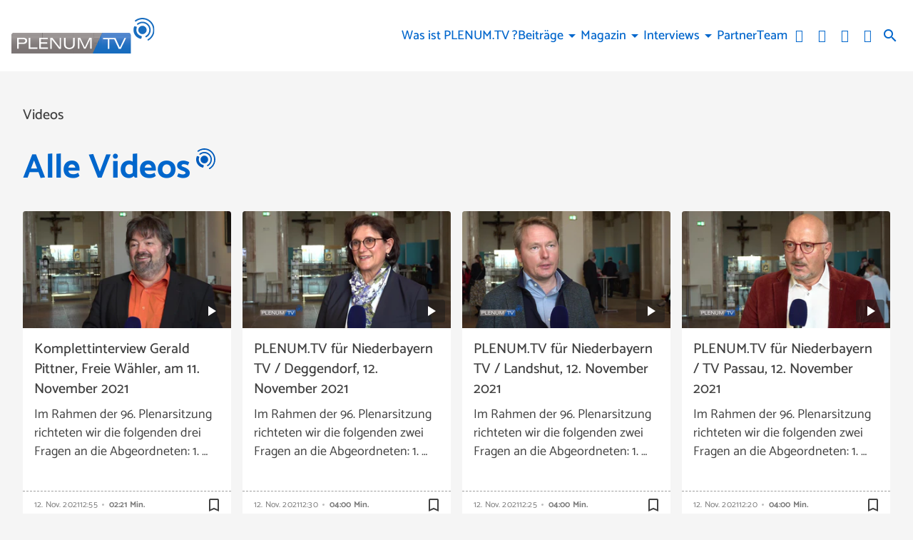

--- FILE ---
content_type: text/html; charset=UTF-8
request_url: https://www.plenum.tv/mediathek/tag/laufstallhaltung/
body_size: 33271
content:
<!DOCTYPE html>
<html lang="de">
<head>
	<meta charset="UTF-8">
	<meta name="viewport" content="width=device-width,initial-scale=1.0,minimum-scale=1.0,maximum-scale=1.0,viewport-fit=cover">

	<title>Medien | PLENUM.TV</title>

	<meta http-equiv="X-UA-Compatible" content="IE=edge">
	<meta name="format-detection" content="telephone=no">

	<link rel="profile" href="http://gmpg.org/xfn/11">

	<link rel="canonical" href="https://www.plenum.tv/mediathek/tag/laufstallhaltung/" />
<meta name='robots' content='max-image-preview:large' />
<meta name="description" content="PLENUM.TV | LANDESPOLITIK REGIONAL SEHEN"/><meta name="keywords" content=""/><meta property="og:url" content="https://www.plenum.tv"/><meta property="og:title" content="PLENUM.TV"/><meta property="og:description" content="PLENUM.TV | LANDESPOLITIK REGIONAL SEHEN"/><meta property="og:type" content="website"/><meta property="og:site_name" content="PLENUM.TV"/>
<meta name="cmms-cm-r-by" content="user">
<meta name="cmms-cm-g-at" content="2026-01-21 22:59:26">
<meta name="cmms-cm-v-un" content="2026-01-21 23:59:26">
<link rel='dns-prefetch' href='//www.plenum.tv' />
<link rel='dns-prefetch' href='//assets.welocal.world' />
<link rel='dns-prefetch' href='//js.hcaptcha.com' />
<link rel='dns-prefetch' href='//imasdk.googleapis.com' />
<link rel="alternate" type="application/rss+xml" title="PLENUM.TV &raquo; Feed" href="https://www.plenum.tv/feed/" />
<link rel="stylesheet" href="https://assets.welocal.world/fonts/catamaran:400,500,700" type="text/css" media="all">
<style>@charset "UTF-8";@font-face{font-family:swiper-icons;src:url(data:application/font-woff;charset=utf-8;base64,\ [base64]//wADZ2x5ZgAAAywAAADMAAAD2MHtryVoZWFkAAABbAAAADAAAAA2E2+eoWhoZWEAAAGcAAAAHwAAACQC9gDzaG10eAAAAigAAAAZAAAArgJkABFsb2NhAAAC0AAAAFoAAABaFQAUGG1heHAAAAG8AAAAHwAAACAAcABAbmFtZQAAA/gAAAE5AAACXvFdBwlwb3N0AAAFNAAAAGIAAACE5s74hXjaY2BkYGAAYpf5Hu/j+W2+MnAzMYDAzaX6QjD6/4//Bxj5GA8AuRwMYGkAPywL13jaY2BkYGA88P8Agx4j+/8fQDYfA1AEBWgDAIB2BOoAeNpjYGRgYNBh4GdgYgABEMnIABJzYNADCQAACWgAsQB42mNgYfzCOIGBlYGB0YcxjYGBwR1Kf2WQZGhhYGBiYGVmgAFGBiQQkOaawtDAoMBQxXjg/wEGPcYDDA4wNUA2CCgwsAAAO4EL6gAAeNpj2M0gyAACqxgGNWBkZ2D4/wMA+xkDdgAAAHjaY2BgYGaAYBkGRgYQiAHyGMF8FgYHIM3DwMHABGQrMOgyWDLEM1T9/w8UBfEMgLzE////P/5//f/V/xv+r4eaAAeMbAxwIUYmIMHEgKYAYjUcsDAwsLKxc3BycfPw8jEQA/[base64]/uznmfPFBNODM2K7MTQ45YEAZqGP81AmGGcF3iPqOop0r1SPTaTbVkfUe4HXj97wYE+yNwWYxwWu4v1ugWHgo3S1XdZEVqWM7ET0cfnLGxWfkgR42o2PvWrDMBSFj/IHLaF0zKjRgdiVMwScNRAoWUoH78Y2icB/yIY09An6AH2Bdu/UB+yxopYshQiEvnvu0dURgDt8QeC8PDw7Fpji3fEA4z/PEJ6YOB5hKh4dj3EvXhxPqH/SKUY3rJ7srZ4FZnh1PMAtPhwP6fl2PMJMPDgeQ4rY8YT6Gzao0eAEA409DuggmTnFnOcSCiEiLMgxCiTI6Cq5DZUd3Qmp10vO0LaLTd2cjN4fOumlc7lUYbSQcZFkutRG7g6JKZKy0RmdLY680CDnEJ+UMkpFFe1RN7nxdVpXrC4aTtnaurOnYercZg2YVmLN/d/gczfEimrE/fs/bOuq29Zmn8tloORaXgZgGa78yO9/cnXm2BpaGvq25Dv9S4E9+5SIc9PqupJKhYFSSl47+Qcr1mYNAAAAeNptw0cKwkAAAMDZJA8Q7OUJvkLsPfZ6zFVERPy8qHh2YER+3i/BP83vIBLLySsoKimrqKqpa2hp6+jq6RsYGhmbmJqZSy0sraxtbO3sHRydnEMU4uR6yx7JJXveP7WrDycAAAAAAAH//wACeNpjYGRgYOABYhkgZgJCZgZNBkYGLQZtIJsFLMYAAAw3ALgAeNolizEKgDAQBCchRbC2sFER0YD6qVQiBCv/H9ezGI6Z5XBAw8CBK/m5iQQVauVbXLnOrMZv2oLdKFa8Pjuru2hJzGabmOSLzNMzvutpB3N42mNgZGBg4GKQYzBhYMxJLMlj4GBgAYow/P/PAJJhLM6sSoWKfWCAAwDAjgbRAAB42mNgYGBkAIIbCZo5IPrmUn0hGA0AO8EFTQAA);font-weight:400;font-style:normal}:root{--swiper-theme-color:#007aff}.swiper,swiper-container{margin-left:auto;margin-right:auto;position:relative;overflow:hidden;list-style:none;padding:0;z-index:1;display:block}.swiper-vertical>.swiper-wrapper{flex-direction:column}.swiper-wrapper{position:relative;width:100%;height:100%;z-index:1;display:flex;transition-property:transform;transition-timing-function:var(--swiper-wrapper-transition-timing-function,initial);box-sizing:content-box}.swiper-android .swiper-slide,.swiper-wrapper{transform:translateZ(0)}.swiper-horizontal{touch-action:pan-y}.swiper-vertical{touch-action:pan-x}.swiper-slide,swiper-slide{flex-shrink:0;width:100%;height:100%;position:relative;transition-property:transform;display:block}.swiper-slide-invisible-blank{visibility:hidden}.swiper-autoheight,.swiper-autoheight .swiper-slide{height:auto}.swiper-autoheight .swiper-wrapper{align-items:flex-start;transition-property:transform,height}.swiper-backface-hidden .swiper-slide{transform:translateZ(0);-webkit-backface-visibility:hidden;backface-visibility:hidden}.swiper-3d.swiper-css-mode .swiper-wrapper{perspective:1200px}.swiper-3d .swiper-wrapper{transform-style:preserve-3d}.swiper-3d{perspective:1200px}.swiper-3d .swiper-cube-shadow,.swiper-3d .swiper-slide,.swiper-3d .swiper-slide-shadow,.swiper-3d .swiper-slide-shadow-bottom,.swiper-3d .swiper-slide-shadow-left,.swiper-3d .swiper-slide-shadow-right,.swiper-3d .swiper-slide-shadow-top{transform-style:preserve-3d}.swiper-3d .swiper-slide-shadow,.swiper-3d .swiper-slide-shadow-bottom,.swiper-3d .swiper-slide-shadow-left,.swiper-3d .swiper-slide-shadow-right,.swiper-3d .swiper-slide-shadow-top{position:absolute;left:0;top:0;width:100%;height:100%;pointer-events:none;z-index:10}.swiper-3d .swiper-slide-shadow{background:rgba(0,0,0,.15)}.swiper-3d .swiper-slide-shadow-left{background-image:linear-gradient(to left,rgba(0,0,0,.5),rgba(0,0,0,0))}.swiper-3d .swiper-slide-shadow-right{background-image:linear-gradient(to right,rgba(0,0,0,.5),rgba(0,0,0,0))}.swiper-3d .swiper-slide-shadow-top{background-image:linear-gradient(to top,rgba(0,0,0,.5),rgba(0,0,0,0))}.swiper-3d .swiper-slide-shadow-bottom{background-image:linear-gradient(to bottom,rgba(0,0,0,.5),rgba(0,0,0,0))}.swiper-css-mode>.swiper-wrapper{overflow:auto;scrollbar-width:none;-ms-overflow-style:none}.swiper-css-mode>.swiper-wrapper::-webkit-scrollbar{display:none}.swiper-css-mode>.swiper-wrapper>.swiper-slide{scroll-snap-align:start start}.swiper-horizontal.swiper-css-mode>.swiper-wrapper{scroll-snap-type:x mandatory}.swiper-vertical.swiper-css-mode>.swiper-wrapper{scroll-snap-type:y mandatory}.swiper-css-mode.swiper-free-mode>.swiper-wrapper{scroll-snap-type:none}.swiper-css-mode.swiper-free-mode>.swiper-wrapper>.swiper-slide{scroll-snap-align:none}.swiper-centered>.swiper-wrapper:before{content:"";flex-shrink:0;order:9999}.swiper-centered>.swiper-wrapper>.swiper-slide{scroll-snap-align:center center;scroll-snap-stop:always}.swiper-centered.swiper-horizontal>.swiper-wrapper>.swiper-slide:first-child{margin-inline-start:var(--swiper-centered-offset-before)}.swiper-centered.swiper-horizontal>.swiper-wrapper:before{height:100%;min-height:1px;width:var(--swiper-centered-offset-after)}.swiper-centered.swiper-vertical>.swiper-wrapper>.swiper-slide:first-child{margin-block-start:var(--swiper-centered-offset-before)}.swiper-centered.swiper-vertical>.swiper-wrapper:before{width:100%;min-width:1px;height:var(--swiper-centered-offset-after)}.swiper-lazy-preloader{width:42px;height:42px;position:absolute;left:50%;top:50%;margin-left:-21px;margin-top:-21px;z-index:10;transform-origin:50%;box-sizing:border-box;border:4px solid var(--swiper-preloader-color,var(--swiper-theme-color));border-radius:50%;border-top-color:transparent}.swiper-watch-progress .swiper-slide-visible .swiper-lazy-preloader,.swiper:not(.swiper-watch-progress) .swiper-lazy-preloader,swiper-container:not(.swiper-watch-progress) .swiper-lazy-preloader{animation:swiper-preloader-spin 1s infinite linear}.swiper-lazy-preloader-white{--swiper-preloader-color:#fff}.swiper-lazy-preloader-black{--swiper-preloader-color:#000}@keyframes swiper-preloader-spin{0%{transform:rotate(0)}to{transform:rotate(360deg)}}:root{--swiper-navigation-size:44px}.swiper-button-next,.swiper-button-prev{position:absolute;top:var(--swiper-navigation-top-offset,50%);width:calc(var(--swiper-navigation-size)/ 44 * 27);height:var(--swiper-navigation-size);margin-top:calc(0px - (var(--swiper-navigation-size)/ 2));z-index:10;cursor:pointer;display:flex;align-items:center;justify-content:center;color:var(--swiper-navigation-color,var(--swiper-theme-color))}.swiper-button-next.swiper-button-disabled,.swiper-button-prev.swiper-button-disabled{opacity:.35;cursor:auto;pointer-events:none}.swiper-button-next.swiper-button-hidden,.swiper-button-prev.swiper-button-hidden{opacity:0;cursor:auto;pointer-events:none}.swiper-navigation-disabled .swiper-button-next,.swiper-navigation-disabled .swiper-button-prev{display:none!important}.swiper-button-next:after,.swiper-button-prev:after{font-family:swiper-icons;font-size:var(--swiper-navigation-size);text-transform:none!important;letter-spacing:0;font-variant:initial;line-height:1}.swiper-button-prev,.swiper-rtl .swiper-button-next{left:var(--swiper-navigation-sides-offset,10px);right:auto}.swiper-button-prev:after,.swiper-rtl .swiper-button-next:after{content:"prev"}.swiper-button-next,.swiper-rtl .swiper-button-prev{right:var(--swiper-navigation-sides-offset,10px);left:auto}.swiper-button-next:after,.swiper-rtl .swiper-button-prev:after{content:"next"}.swiper-button-lock{display:none}.swiper-pagination{position:absolute;text-align:center;transition:.3s opacity;transform:translateZ(0);z-index:10}.swiper-pagination.swiper-pagination-hidden{opacity:0}.swiper-pagination-disabled>.swiper-pagination,.swiper-pagination.swiper-pagination-disabled{display:none!important}.swiper-horizontal>.swiper-pagination-bullets,.swiper-pagination-bullets.swiper-pagination-horizontal,.swiper-pagination-custom,.swiper-pagination-fraction{bottom:var(--swiper-pagination-bottom,8px);top:var(--swiper-pagination-top,auto);left:0;width:100%}.swiper-pagination-bullets-dynamic{overflow:hidden;font-size:0}.swiper-pagination-bullets-dynamic .swiper-pagination-bullet{transform:scale(.33);position:relative}.swiper-pagination-bullets-dynamic .swiper-pagination-bullet-active,.swiper-pagination-bullets-dynamic .swiper-pagination-bullet-active-main{transform:scale(1)}.swiper-pagination-bullets-dynamic .swiper-pagination-bullet-active-prev{transform:scale(.66)}.swiper-pagination-bullets-dynamic .swiper-pagination-bullet-active-prev-prev{transform:scale(.33)}.swiper-pagination-bullets-dynamic .swiper-pagination-bullet-active-next{transform:scale(.66)}.swiper-pagination-bullets-dynamic .swiper-pagination-bullet-active-next-next{transform:scale(.33)}.swiper-pagination-bullet{width:var(--swiper-pagination-bullet-width,var(--swiper-pagination-bullet-size,8px));height:var(--swiper-pagination-bullet-height,var(--swiper-pagination-bullet-size,8px));display:inline-block;border-radius:var(--swiper-pagination-bullet-border-radius,50%);background:var(--swiper-pagination-bullet-inactive-color,#000);opacity:var(--swiper-pagination-bullet-inactive-opacity, .2)}button.swiper-pagination-bullet{border:none;margin:0;padding:0;box-shadow:none;-webkit-appearance:none;appearance:none}.swiper-pagination-clickable .swiper-pagination-bullet{cursor:pointer}.swiper-pagination-bullet:only-child{display:none!important}.swiper-pagination-bullet-active{opacity:var(--swiper-pagination-bullet-opacity, 1);background:var(--swiper-pagination-color,var(--swiper-theme-color))}.swiper-pagination-vertical.swiper-pagination-bullets,.swiper-vertical>.swiper-pagination-bullets{right:var(--swiper-pagination-right,8px);left:var(--swiper-pagination-left,auto);top:50%;transform:translate3d(0,-50%,0)}.swiper-pagination-vertical.swiper-pagination-bullets .swiper-pagination-bullet,.swiper-vertical>.swiper-pagination-bullets .swiper-pagination-bullet{margin:var(--swiper-pagination-bullet-vertical-gap,6px) 0;display:block}.swiper-pagination-vertical.swiper-pagination-bullets.swiper-pagination-bullets-dynamic,.swiper-vertical>.swiper-pagination-bullets.swiper-pagination-bullets-dynamic{top:50%;transform:translateY(-50%);width:8px}.swiper-pagination-vertical.swiper-pagination-bullets.swiper-pagination-bullets-dynamic .swiper-pagination-bullet,.swiper-vertical>.swiper-pagination-bullets.swiper-pagination-bullets-dynamic .swiper-pagination-bullet{display:inline-block;transition:.2s transform,.2s top}.swiper-horizontal>.swiper-pagination-bullets .swiper-pagination-bullet,.swiper-pagination-horizontal.swiper-pagination-bullets .swiper-pagination-bullet{margin:0 var(--swiper-pagination-bullet-horizontal-gap,4px)}.swiper-horizontal>.swiper-pagination-bullets.swiper-pagination-bullets-dynamic,.swiper-pagination-horizontal.swiper-pagination-bullets.swiper-pagination-bullets-dynamic{left:50%;transform:translate(-50%);white-space:nowrap}.swiper-horizontal>.swiper-pagination-bullets.swiper-pagination-bullets-dynamic .swiper-pagination-bullet,.swiper-pagination-horizontal.swiper-pagination-bullets.swiper-pagination-bullets-dynamic .swiper-pagination-bullet{transition:.2s transform,.2s left}.swiper-horizontal.swiper-rtl>.swiper-pagination-bullets-dynamic .swiper-pagination-bullet,:host(.swiper-horizontal.swiper-rtl) .swiper-pagination-bullets-dynamic .swiper-pagination-bullet{transition:.2s transform,.2s right}.swiper-pagination-fraction{color:var(--swiper-pagination-fraction-color,inherit)}.swiper-pagination-progressbar{background:var(--swiper-pagination-progressbar-bg-color,rgba(0,0,0,.25));position:absolute}.swiper-pagination-progressbar .swiper-pagination-progressbar-fill{background:var(--swiper-pagination-color,var(--swiper-theme-color));position:absolute;left:0;top:0;width:100%;height:100%;transform:scale(0);transform-origin:left top}.swiper-rtl .swiper-pagination-progressbar .swiper-pagination-progressbar-fill{transform-origin:right top}.swiper-horizontal>.swiper-pagination-progressbar,.swiper-pagination-progressbar.swiper-pagination-horizontal,.swiper-pagination-progressbar.swiper-pagination-vertical.swiper-pagination-progressbar-opposite,.swiper-vertical>.swiper-pagination-progressbar.swiper-pagination-progressbar-opposite{width:100%;height:var(--swiper-pagination-progressbar-size,4px);left:0;top:0}.swiper-horizontal>.swiper-pagination-progressbar.swiper-pagination-progressbar-opposite,.swiper-pagination-progressbar.swiper-pagination-horizontal.swiper-pagination-progressbar-opposite,.swiper-pagination-progressbar.swiper-pagination-vertical,.swiper-vertical>.swiper-pagination-progressbar{width:var(--swiper-pagination-progressbar-size,4px);height:100%;left:0;top:0}.swiper-pagination-lock{display:none}.wp-admin-trigger{--outline: 2px solid rgba(255, 255, 255, .2);--border-radius: .25rem;all:unset;position:fixed;top:35%;right:0;display:flex!important;align-items:center;gap:.5rem;padding:1rem 1.5rem;color:#fff;background:#333;outline:var(--outline);border-right:0;border-radius:var(--border-radius) 0 0 var(--border-radius);transform:translate(calc(100% - 4.75rem),-50%);transition:transform .25s ease;animation:wp-admin-trigger 1s 0s 1 ease;cursor:pointer;user-select:none;z-index:10001}.wp-admin-trigger:hover{transform:translateY(-50%)}.wp-admin-trigger:hover .wp-admin-trigger__label{opacity:1}.wp-admin-trigger__icon{display:block;width:1.75rem;height:1.75rem}.wp-admin-trigger__label{font-size:1rem;font-weight:500;opacity:0;transition:opacity .25s ease}@keyframes wp-admin-trigger{0%,50%{transform:translate(100%,-50%)}}.pswp{--pswp-bg: #000;--pswp-placeholder-bg: #222;--pswp-root-z-index: 100000;--pswp-preloader-color: rgba(79, 79, 79, .4);--pswp-preloader-color-secondary: rgba(255, 255, 255, .9);--pswp-icon-color: #fff;--pswp-icon-color-secondary: #4f4f4f;--pswp-icon-stroke-color: #4f4f4f;--pswp-icon-stroke-width: 2px;--pswp-error-text-color: var(--pswp-icon-color)}.pswp{position:fixed;top:0;left:0;width:100%;height:100%;z-index:var(--pswp-root-z-index);display:none;touch-action:none;outline:0;opacity:.003;contain:layout style size;-webkit-tap-highlight-color:rgba(0,0,0,0)}.pswp:focus{outline:0}.pswp *{box-sizing:border-box}.pswp img{max-width:none}.pswp--open{display:block}.pswp,.pswp__bg{transform:translateZ(0);will-change:opacity}.pswp__bg{opacity:.005;background:var(--pswp-bg)}.pswp,.pswp__scroll-wrap{overflow:hidden}.pswp__scroll-wrap,.pswp__bg,.pswp__container,.pswp__item,.pswp__content,.pswp__img,.pswp__zoom-wrap{position:absolute;top:0;left:0;width:100%;height:100%}.pswp__img,.pswp__zoom-wrap{width:auto;height:auto}.pswp--click-to-zoom.pswp--zoom-allowed .pswp__img{cursor:-webkit-zoom-in;cursor:-moz-zoom-in;cursor:zoom-in}.pswp--click-to-zoom.pswp--zoomed-in .pswp__img{cursor:move;cursor:-webkit-grab;cursor:-moz-grab;cursor:grab}.pswp--click-to-zoom.pswp--zoomed-in .pswp__img:active{cursor:-webkit-grabbing;cursor:-moz-grabbing;cursor:grabbing}.pswp--no-mouse-drag.pswp--zoomed-in .pswp__img,.pswp--no-mouse-drag.pswp--zoomed-in .pswp__img:active,.pswp__img{cursor:-webkit-zoom-out;cursor:-moz-zoom-out;cursor:zoom-out}.pswp__container,.pswp__img,.pswp__button,.pswp__counter{-webkit-user-select:none;-moz-user-select:none;-ms-user-select:none;user-select:none}.pswp__item{z-index:1;overflow:hidden}.pswp__hidden{display:none!important}.pswp__content{pointer-events:none}.pswp__content>*{pointer-events:auto}.pswp__error-msg-container{display:grid}.pswp__error-msg{margin:auto;font-size:1em;line-height:1;color:var(--pswp-error-text-color)}.pswp .pswp__hide-on-close{opacity:.005;will-change:opacity;transition:opacity var(--pswp-transition-duration) cubic-bezier(.4,0,.22,1);z-index:10;pointer-events:none}.pswp--ui-visible .pswp__hide-on-close{opacity:1;pointer-events:auto}.pswp__button{position:relative;display:block;width:50px;height:60px;padding:0;margin:0;overflow:hidden;cursor:pointer;background:none;border:0;box-shadow:none;opacity:.85;-webkit-appearance:none;-webkit-touch-callout:none}.pswp__button:hover,.pswp__button:active,.pswp__button:focus{transition:none;padding:0;background:none;border:0;box-shadow:none;opacity:1}.pswp__button:disabled{opacity:.3;cursor:auto}.pswp__icn{fill:var(--pswp-icon-color);color:var(--pswp-icon-color-secondary)}.pswp__icn{position:absolute;top:14px;left:9px;width:32px;height:32px;overflow:hidden;pointer-events:none}.pswp__icn-shadow{stroke:var(--pswp-icon-stroke-color);stroke-width:var(--pswp-icon-stroke-width);fill:none}.pswp__icn:focus{outline:0}div.pswp__img--placeholder,.pswp__img--with-bg{background:var(--pswp-placeholder-bg)}.pswp__top-bar{position:absolute;left:0;top:0;width:100%;height:60px;display:flex;flex-direction:row;justify-content:flex-end;z-index:10;pointer-events:none!important}.pswp__top-bar>*{pointer-events:auto;will-change:opacity}.pswp__button--close{margin-right:6px}.pswp__button--arrow{position:absolute;width:75px;height:100px;top:50%;margin-top:-50px}.pswp__button--arrow:disabled{display:none;cursor:default}.pswp__button--arrow .pswp__icn{top:50%;margin-top:-30px;width:60px;height:60px;background:none;border-radius:0}.pswp--one-slide .pswp__button--arrow{display:none}.pswp--touch .pswp__button--arrow{visibility:hidden}.pswp--has_mouse .pswp__button--arrow{visibility:visible}.pswp__button--arrow--prev{right:auto;left:0}.pswp__button--arrow--next{right:0}.pswp__button--arrow--next .pswp__icn{left:auto;right:14px;transform:scaleX(-1)}.pswp__button--zoom{display:none}.pswp--zoom-allowed .pswp__button--zoom{display:block}.pswp--zoomed-in .pswp__zoom-icn-bar-v{display:none}.pswp__preloader{position:relative;overflow:hidden;width:50px;height:60px;margin-right:auto}.pswp__preloader .pswp__icn{opacity:0;transition:opacity .2s linear;animation:pswp-clockwise .6s linear infinite}.pswp__preloader--active .pswp__icn{opacity:.85}@keyframes pswp-clockwise{0%{transform:rotate(0)}to{transform:rotate(360deg)}}.pswp__counter{height:30px;margin-top:15px;margin-inline-start:20px;font-size:14px;line-height:30px;color:var(--pswp-icon-color);text-shadow:1px 1px 3px var(--pswp-icon-color-secondary);opacity:.85}.pswp--one-slide .pswp__counter{display:none}:root{--safe-area-top: env(safe-area-inset-top);--safe-area-right: env(safe-area-inset-right);--safe-area-bottom: env(safe-area-inset-bottom);--safe-area-left: env(safe-area-inset-left)}:root{--app-bottom-bar-height: 3.5rem;--app-bottom-bar-color-active: hsla(0, 0%, 100%, 1);--app-bottom-bar-color-inactive: hsla(0, 0%, 100%, .7);--app-bottom-bar-background: hsl(0, 0%, 0%);--app-bottom-bar-highlight: hsl(0, 0%, 100%)}.app-bottom-bar{position:fixed;bottom:0;left:0;width:100%;height:var(--app-bottom-bar-height);padding-bottom:var(--safe-area-bottom);background:var(--app-bottom-bar-background);z-index:990;display:flex;align-items:center;justify-content:center;backface-visibility:hidden;transform:translateZ(0);box-shadow:0 0 15px -4px rgba(0,0,0,.5);transition:transform .15s ease-out}.--app-full-size .app-bottom-bar{transform:translate3d(0,100%,0)}.app-bottom-bar__navigation{display:flex;flex-direction:row;justify-content:center;gap:.375rem}.app-bottom-bar__navigation__item{position:relative;width:var(--app-bottom-bar-height);height:var(--app-bottom-bar-height);display:flex;flex-direction:column;justify-content:center;align-items:center;color:var(--app-bottom-bar-color-inactive)}.app-bottom-bar__navigation__item:before{display:none;content:"";position:absolute;top:0;left:0;width:100%;height:2px;background-color:var(--app-bottom-bar-highlight)}.app-bottom-bar__navigation__item.--active{opacity:1;color:var(--app-bottom-bar-color-active)}.app-bottom-bar__navigation__item.--active:before{display:block}.app-bottom-bar__navigation__item__icon{font-size:1.375rem}.app-bottom-bar__navigation__item__label{margin-top:.125rem;font-size:.75rem;opacity:.8}.app-native #colophon{padding-bottom:calc(var(--app-bottom-bar-height) + var(--safe-area-bottom))}.app-native #colophon .footer-nav{display:none}#masthead{position:fixed;top:0;left:0;width:100%;height:80px;box-sizing:border-box;color:var(--header-color, var(--key-color-1-contrast));padding-right:1rem;padding-left:1rem;z-index:1005;pointer-events:none}@media all and (min-width: 960px){#masthead{padding-right:1rem;padding-left:1rem}}@media (orientation: portrait) and (max-width: 1024px){#masthead{height:calc(80px + var(--safe-area-top));padding-top:var(--safe-area-top)}}@media (min-width: 1025px){#masthead{height:100px}}#masthead:before{content:"";position:absolute;display:block;top:0;left:0;width:100%;height:100%;background:var(--header-background, var(--key-color-1));box-shadow:var(--header-shadow);transition:.4s cubic-bezier(.7,0,.3,1);pointer-events:auto}body.page-template-page-no-spacer #app:not(.--menu_open).--header_open #masthead{color:var(--color-neutral-6)}body.page-template-page-no-spacer #masthead:before{transform:translateY(-100%)}#app.--menu_open #masthead:before,#app:not(.--header_open) #masthead:before{transform:none}@media (min-width: 1025px){#app.--menu_open #masthead:before,#app:not(.--header_open) #masthead:before{transform:translateY(-50px)}#app.--menu_open #masthead .header-banner,#app:not(.--header_open) #masthead .header-banner{transform:translateY(-25px)}}#masthead .header-banner{position:relative;display:flex;gap:1rem;align-items:center;justify-content:space-between;width:100%;height:100%;transition:transform .4s cubic-bezier(.7,0,.3,1);max-width:1200px;margin:0 auto;pointer-events:none}#masthead .header-banner>*{pointer-events:auto}.header-tools-wrapper{flex-shrink:0;display:flex;align-items:center;padding:0 .5rem;background:var(--color-neutral-1)}@media (min-width: 1025px){.header-tools-wrapper{padding:0;background:none}}.header-tools-wrapper .search-button{display:flex;align-items:center;justify-content:center;width:2rem;height:3rem;transition:opacity .2s ease;cursor:pointer;user-select:none}.header-tools-wrapper .search-button:hover{opacity:.7}.header-tools__language{display:flex;margin:0 .5rem;user-select:none}.header-tools__language__switch{display:flex;text-transform:uppercase;line-height:1;color:currentColor;opacity:.5;transition:.2s ease}.header-tools__language__switch:not(:last-child):after{content:"│";margin:0 .1em;opacity:.5}.header-tools__language__switch:not(.--active){cursor:pointer}.header-tools__language__switch:hover,.header-tools__language__switch.--active{opacity:1}.footer-nav .footer-menu{display:flex;flex-direction:column;align-items:flex-start;justify-content:center;flex-wrap:wrap}@media all and (min-width: 960px){.footer-nav .footer-menu{flex-direction:row;align-items:center}}.footer-nav .footer-menu li{width:100%}@media all and (min-width: 960px){.footer-nav .footer-menu li{width:auto}}.footer-nav .footer-menu a{display:block}.menu-switch{width:40px;height:40px;line-height:40px;display:flex;align-items:center;justify-content:center;justify-self:flex-end;cursor:pointer;user-select:none}.menu-switch .iconSet{font-size:40px}.menu-switch .iconSet:nth-of-type(2){display:none}.--menu_open .menu-switch .iconSet:nth-of-type(1){display:none}.--menu_open .menu-switch .iconSet:nth-of-type(2){display:block}.footer-nav .footer-menu{display:flex;flex-wrap:wrap;gap:.5rem 1rem}.footer-nav .footer-menu a{display:block;color:currentColor;transition:opacity .2s ease;cursor:pointer}.footer-nav .footer-menu a:hover{opacity:.8}.menu-main{display:flex;flex-direction:column;padding:1rem 0;user-select:none}@media (min-width: 1025px){.menu-main{flex-direction:row;flex-wrap:wrap;justify-content:flex-end;gap:0 1em;padding:0}}.menu-main__item{display:flex;flex-direction:column;position:relative;max-width:100%;cursor:pointer;z-index:9999}@media (min-width: 1025px){.menu-main__item{align-self:center;gap:.5rem;text-align:center}}@media (min-width: 1025px){.menu-main__item.--has-children:hover .menu-main__item__submenu{visibility:visible;opacity:1;transform:translate(-50%,2rem)}}.menu-main__item a[href*="#"]:not(:hover){text-decoration-color:transparent}.menu-main__item__label{width:100%;padding:.25em 1em;box-sizing:border-box;font-weight:500;color:currentColor;overflow:hidden;text-overflow:ellipsis;text-decoration:underline;text-underline-offset:.2em;text-decoration-color:transparent;transition:.2s ease}@media (min-width: 1025px){.menu-main__item__label{padding:0}}@media (min-width: 1025px){.menu-main__item__label:is(a):hover{text-decoration:underline;text-underline-offset:.2em;text-decoration-color:currentColor}}.menu-main__item__label.--active{text-decoration:underline;text-underline-offset:.2em;text-decoration-color:currentColor}.menu-main__item__submenu-label{display:flex;align-items:center;z-index:0}@media (min-width: 1025px){.menu-main__item__submenu-label:hover:before{content:"";position:absolute;top:-1rem;left:0;width:100%;height:5rem;z-index:-1}}.menu-main__item__submenu-label__toggle{padding:.25em .5em;font-size:2em;line-height:.5;transition:color .2s ease}@media (min-width: 1025px){.menu-main__item__submenu-label__toggle{padding:0;font-size:1.25em;pointer-events:none}}@media (max-width: 1024px){.menu-main__item__submenu-label__toggle.--active{transform:scaleY(-1)}}.menu-main__item__submenu{display:none;flex-direction:column;width:100%;box-sizing:border-box;z-index:-1;transition:.2s ease}.menu-main__item__submenu.--active{display:flex}@media (min-width: 1025px){.menu-main__item__submenu{display:flex;gap:.5rem;position:absolute;top:1rem;left:50%;width:16em;padding:1.5em 1em;transform:translate(-50%,1.5rem);transform-origin:top center;color:var(--card-contrast);background:var(--card-background);border-radius:calc(var(--border-radius));filter:drop-shadow(0 4px 8px rgba(0,0,0,.1));opacity:0;visibility:hidden}.menu-main__item__submenu:after{content:"";position:absolute;top:0;left:50%;width:1.25rem;height:1.25rem;background:var(--card-background);border-radius:calc(var(--border-radius) / 4) 0 0 0;transform:translate(-50%,-50%) rotate(45deg)}}.menu-main__item__submenu__sub{display:flex;flex-direction:column}@media (min-width: 1025px){.menu-main__item__submenu__sub{gap:.5rem}}.menu-switch{--animation-timing: .3s 0s cubic-bezier(.9, 0, .5, 1.5) forwards;animation:menu-start .2s .3s ease forwards;z-index:9999}.menu-switch .iconSet{position:absolute}.menu-switch .iconSet:nth-of-type(1){display:block;animation:menu-fade-in var(--animation-timing)}.menu-switch .iconSet:nth-of-type(2){display:block;animation:menu-fade-out var(--animation-timing)}.--menu_open .menu-switch .iconSet:nth-of-type(1){display:block;animation:menu-fade-out var(--animation-timing)}.--menu_open .menu-switch .iconSet:nth-of-type(2){display:block;animation:menu-fade-in var(--animation-timing)}@keyframes menu-start{0%{opacity:0;transform:scale(0)}}@keyframes menu-fade-in{0%{transform:scale(0) rotate(-45deg)}}@keyframes menu-fade-out{to{transform:scale(0) rotate(-45deg)}}.menu__wrapper{z-index:1010;transition:transform .2s ease}@media (min-width: 1025px){.menu__wrapper{display:flex;flex-direction:row-reverse;align-items:center;gap:.5rem;margin-left:auto}}@media (max-width: 1024px){.menu__wrapper{position:fixed;bottom:0;left:0;width:100%;height:calc(100% - 80px - var(--safe-area-top));padding-bottom:calc(var(--safe-area-bottom) + 2rem);box-sizing:border-box;overflow:auto;color:var(--font-color-light);background:var(--color-neutral-2);-webkit-overflow-scrolling:touch;transform:translate3d(0,100%,0)}.--menu_open .menu__wrapper{display:flex;flex-direction:column;align-content:center;transform:translateZ(0)}}#app-container{display:flex;flex-direction:column;min-height:100%}#app-container #app,#app-container #app #page{flex:1;display:flex;flex-direction:column}#app-container #app #page #main{flex:1}#colophon{position:relative;padding-right:1rem;padding-left:1rem;padding-top:1.5rem;padding-bottom:calc(1.5rem + var(--safe-area-bottom));color:var(--footer-background-contrast);background:var(--footer-background)}@media all and (min-width: 960px){#colophon{padding-right:1rem;padding-left:1rem}}@media (min-width: 960px){#colophon{padding-top:3rem;padding-bottom:3rem}}#colophon .footer-wrapper{position:relative;max-width:1200px;margin:0 auto}#colophon .footer-navigation-wrapper{display:flex;flex-direction:column;align-items:flex-start;justify-content:center;gap:1rem 2rem}@media (min-width: 960px){#colophon .footer-navigation-wrapper{flex-direction:row;align-items:center}}#colophon .footer-navigation-wrapper .toolbar{order:1}@media (min-width: 960px){#colophon .footer-navigation-wrapper .toolbar{flex:1}}#colophon .footer-navigation-wrapper .toolbar:empty{display:none}#colophon .footer-navigation-wrapper .toolbar:has(.social-shortcuts:empty){display:none}@media (min-width: 960px){#colophon .footer-navigation-wrapper .toolbar .social-shortcuts{justify-content:flex-end}}#colophon .idvl-editor .block{padding:0 0 2rem}.if-validation{position:fixed;left:0;top:0;width:100%;height:100%;z-index:9999}.if-validation .if-validation-blocker{position:absolute;left:0;top:0;width:100%;height:100%;background:rgba(0,0,0,.85)}.if-validation .if-validation-wrapper{position:absolute;top:95px;width:100%;transform-style:preserve-3d}.if-validation .if-validation-popup{position:relative;width:100%;max-width:360px;margin:0 auto;padding:1.25rem;box-sizing:border-box;text-align:left;display:flex;flex-direction:column;align-items:flex-end;background:white;box-shadow:0 3px 6px rgba(0,0,0,.14)}.if-validation .if-validation-content{width:100%;overflow:hidden}.if-validation .if-validation-button{margin-top:1.5rem;cursor:pointer}.pswp__caption{position:absolute;left:0;bottom:0;width:100%;min-height:2rem}.pswp__caption__content{max-width:920px;padding:.5rem;margin:0 auto;color:#fff;font-size:.75rem;line-height:1.4}.pswp__caption__center .lightbox-meta{display:flex;flex-wrap:wrap;justify-content:center;gap:1em}.responsive-image{position:relative;overflow:hidden;display:flex;background:rgba(0,0,0,.1)}.responsive-image.-fill{position:absolute;top:0;left:0;width:100%;height:100%}.responsive-image span:first-child{position:absolute;top:0;left:0;height:100%;width:100%;background-repeat:no-repeat;background-size:cover;transform:translateZ(1px);transition:transform .15s ease-out,background-image .3s .15s linear,filter .3s linear}.responsive-image._align-img-top-left span{background-position:top left}.responsive-image._align-img-top-center span{background-position:top center}.responsive-image._align-img-top-right span{background-position:top right}.responsive-image._align-img-center-left span{background-position:center left}.responsive-image._align-img-center-center span{background-position:center center}.responsive-image._align-img-center-right span{background-position:center right}.responsive-image._align-img-bottom-left span{background-position:bottom left}.responsive-image._align-img-bottom-center span{background-position:bottom center}.responsive-image._align-img-bottom-right span{background-position:bottom right}.responsive-image.-contain>span:first-child{background-size:contain}.responsive-image.-parallax>span:first-child{transform:none;background-attachment:fixed}.main-search-form{display:block;position:fixed;left:0;top:0;width:100%;height:100%;opacity:0;transform:translate(-99999px);transition:transform 0ms linear .15s,opacity .15s ease-out}.main-search-form .search-box-wrapper{position:absolute;width:100%;padding:0 1rem;box-sizing:border-box;pointer-events:none}@media all and (min-width: 768px){.main-search-form .search-box-wrapper{top:10rem}}.main-search-form .search-box{position:relative;width:100%;max-width:600px;margin:0 auto;box-sizing:border-box;pointer-events:auto}.main-search-form .close{position:absolute;top:-2rem;right:-.5rem;display:block;width:2rem;height:2rem;line-height:2rem;text-align:center;overflow:hidden;color:#fff;cursor:pointer;border-radius:50%;transition:color .15s ease-out,background-color .15s ease-out;user-select:none}.main-search-form .input-wrapper{position:relative}.main-search-form input[type=text]{width:100%;padding:1rem 4rem 1rem 1rem;box-sizing:border-box;transition:border-color .15s ease-out;border:none}.main-search-form input[type=text]:focus{outline:0}.main-search-form button{position:absolute;top:50%;right:1rem;padding:0;width:2rem;height:2rem;font-size:2rem;line-height:1;text-align:center;border:0;cursor:pointer;border-radius:50%;transform:translate3d(0,-50%,0);transition:opacity .15s ease-out;background-color:transparent}.main-search-form button:hover,.main-search-form button:active{opacity:.7}.main-search-form button:focus{outline:0}#app.--with_search .main-search-form{opacity:1;transform:translate(0);transition:transform 0ms linear 0ms,opacity .15s ease-out .1s}.to-top{position:fixed;bottom:calc(2rem + var(--safe-area-bottom));display:flex;justify-content:center;align-items:center;padding:.5rem;box-sizing:border-box;color:#fff;cursor:pointer;opacity:0;transform:scale(0);transition:.15s ease-out;z-index:99}.to-top:hover .icon{transform:translate3d(0,-.25rem,0)}.to-top .icon{position:relative;width:1em;height:1em;font-size:2rem;transition:transform .3s cubic-bezier(.9,0,.5,1.5)}.main-search-form{background:rgba(0,0,0,.8);z-index:9999}.main-search-form .close{transition:transform .15s ease-out}.main-search-form .close:hover{transform:rotate(90deg)}@media all and (max-width: 767px){.main-search-form .search-box-wrapper{top:10rem}}#app.-full-size-player{overflow:hidden}#app.-full-size-player article>.entry-header .entry-player{position:absolute;top:0;padding:0;left:0;width:100vw;height:100vh;z-index:9990}#app.-full-size-player article>.entry-header .entry-player>.videojs-player-container{max-width:100%;max-height:100%}#app.-full-size-player article>.entry-header .entry-player .video-js.vjs-fluid,#app.-full-size-player article>.entry-header .entry-player .video-js.vjs-16-9,#app.-full-size-player article>.entry-header .entry-player .video-js.vjs-4-3{padding-top:100vh}#app.-full-size-player article>.entry-header .entry-player video{object-fit:cover}.panels{flex-grow:1;display:flex;overflow-x:hidden;padding-top:16px}.panels .panel{display:none;margin:0 auto}.panels .panel.--active{display:flex;flex-direction:column;flex-grow:1;width:100%}.pip-container{position:fixed;right:0;width:100%;transition:transform .15s ease-out,width .15s ease-out;backface-visibility:hidden;transform:translateZ(0);animation:pipScaleBig .5s forwards;overflow:hidden}@media all and (min-width: 768px) and (min-height: 500px){.pip-container{border-radius:4px}}@keyframes pipScaleBig{0%,50%{transform:scale(0)}50%,to{transform:scale(1)}}.pip-container .video-container{position:relative}@media all and (min-width: 768px) and (min-height: 500px){.pip-container .video-container{border-radius:4px 4px 0 0;overflow:hidden}.pip-container .video-container .video-js.vjs-has-started:not(.-audio),.pip-container .video-container .video-js.vjs-has-started:not(.-audio)>video{background:none!important}.pip-container .video-container .video-js,.pip-container .video-container .vjs-poster,.pip-container .video-container video{border-radius:4px 4px 0 0;overflow:hidden}}.pip-container .video-container .videojs-player-container{position:absolute;width:100%;height:100%;top:0;left:0;display:block;backface-visibility:hidden;transform:translateZ(0)}.pip-container .entry-container{display:none;position:relative;width:calc(100% - 150px);align-items:center;padding-left:8px;box-sizing:border-box}@media all and (min-width: 768px) and (min-height: 500px){.pip-container .entry-container{width:100%;padding:8px 16px}}.pip-container .entry{flex-direction:column;justify-content:center;width:100%;max-width:calc(100% - 56px)}@media all and (min-width: 768px) and (min-height: 500px){.pip-container .entry{max-width:100%}}.pip-container .entry .media-meta{flex-wrap:wrap}.pip-container .entry .media-meta .meta{display:flex;user-select:none;align-items:center}.pip-container .entry .date,.pip-container .entry .spacer{display:none}@media all and (min-width: 375px){.pip-container .entry .date,.pip-container .entry .spacer{display:inline-block}}.pip-container .entry .spacer{position:relative;margin:0 8px;width:3px;height:3px}.pip-container .entry .spacer:before{content:"";position:absolute;top:50%;left:0;width:3px;height:3px;border-radius:50%;-webkit-transform:translateY(-50%);transform:translateY(-50%);opacity:.5}.pip-container .entry .headline{display:block;user-select:none}.pip-container .pip-close{position:relative;cursor:pointer;width:56px;height:100%;display:flex;align-items:center;justify-content:center;user-select:none}.pip-container .pip-close:before{opacity:0;position:absolute;content:"";top:50%;left:50%;width:40px;height:40px;transform:translate3d(-50%,-50%,0) scale(0);border-radius:50%;transition:opacity .15s ease-out,transform .15s ease-out}.pip-container .pip-close:hover:before{opacity:1;transform:translate3d(-50%,-50%,0) scale(1)}@media all and (min-width: 768px) and (min-height: 500px){.pip-container .pip-close{position:absolute;top:4px;right:8px;height:32px;width:32px}}.pip-container.-resized{bottom:0;z-index:99;display:flex;box-shadow:0 0 15px -5px rgba(0,0,0,.5);transform:scale(0) translate3d(0,-10%,0);animation:pipScaleSmall .5s forwards}@keyframes pipScaleSmall{0%,50%{transform:scale(0)}50%,to{transform:scale(1)}}@media all and (min-width: 768px) and (min-height: 500px){.pip-container.-resized{right:16px;bottom:16px;max-width:240px;flex-direction:column}}@media all and (min-width: 1025px){.pip-container.-resized{right:32px;bottom:32px}}.pip-container.-resized .video-container:before{content:"";position:relative;display:block;width:150px;padding-top:85px}@media all and (min-width: 768px) and (min-height: 500px){.pip-container.-resized .video-container:before{width:100%;padding-top:56.25%}}.pip-container.-resized .entry-container{display:flex}.idvl-socs-tools,.social-shortcuts{display:flex;flex-direction:row;justify-content:center;flex-wrap:wrap;gap:8px}@media all and (min-width: 1025px){body:not(.app-native) .idvl-socs-tools,body:not(.app-native) .social-shortcuts{flex-direction:column;gap:0}}.idvl-socs-tools>a,.social-shortcuts>a{display:block}.idvl-socs-tools>a:before,.social-shortcuts>a:before{display:none}.idvl-socs-tools .ss-spotify:after,.social-shortcuts .ss-spotify:after{content:""}.idvl-socs-tools .ss-share:after,.social-shortcuts .ss-share:after{content:""}.idvl-socs-tools .ss-whatsapp:after,.social-shortcuts .ss-whatsapp:after{content:""}.idvl-socs-tools .ss-facebook:after,.social-shortcuts .ss-facebook:after{content:""}.idvl-socs-tools .ss-googleplus:after,.social-shortcuts .ss-googleplus:after{content:""}.idvl-socs-tools .ss-mail:after,.social-shortcuts .ss-mail:after{content:""}.idvl-socs-tools .ss-twitter:after,.social-shortcuts .ss-twitter:after{content:""}.idvl-socs-tools .ss-instagram:after,.social-shortcuts .ss-instagram:after{content:""}.idvl-socs-tools .ss-phone:after,.social-shortcuts .ss-phone:after{content:""}.idvl-socs-tools .ss-snapchat:after,.social-shortcuts .ss-snapchat:after{content:""}.idvl-socs-tools .ss-youtube:after,.social-shortcuts .ss-youtube:after{content:""}.idvl-socs-tools .ss-linkedin:after,.social-shortcuts .ss-linkedin:after{content:""}.idvl-socs-tools .ss-pinterest:after,.social-shortcuts .ss-pinterest:after{content:""}.idvl-socs-tools .ss-tiktok:after,.social-shortcuts .ss-tiktok:after{content:""}.idvl-socs-tools .ss-xing:before,.social-shortcuts .ss-xing:before{content:""}.idvl-socs-tools .ss-xplatform:after,.social-shortcuts .ss-xplatform:after{content:""}.swiper__controls__item{position:absolute;top:50%;width:48px;height:48px;transform:translate3d(0,-50%,0);z-index:1;cursor:pointer;display:flex;align-items:center;justify-content:center;box-sizing:border-box;outline:none;user-select:none;opacity:1;transition:opacity .15s ease-out}@media all and (min-width: 768px){.swiper__controls__item{width:64px;height:64px}}.swiper__controls__item:hover:before{transform:translate3d(-50%,-50%,0) scale(1.2)}.swiper__controls__item:before{content:"";position:absolute;top:50%;left:50%;width:100%;height:100%;transform:translate3d(-50%,-50%,0) scale(1);border-radius:50%;transition:transform .15s ease-out}.swiper__controls__item.--prev{left:16px}.swiper__controls__item.--next{right:16px}.swiper__controls__item.--disabled{opacity:0;pointer-events:none}.swiper__controls__item .iconSet{position:relative}.archiveNavigation{line-height:0}.archiveNavigation .button{margin-bottom:1rem}@media all and (min-width: 768px){.archiveNavigation .button{margin-bottom:2rem}}.breadcrumb{max-width:1200px;margin:0 auto;margin-bottom:1rem;display:flex;flex-wrap:wrap}@media all and (min-width: 768px){.breadcrumb{margin-bottom:2rem}}.breadcrumb li{position:relative;display:flex;align-items:center}.breadcrumb li:after{content:"";font-family:var(--font-icons, "Material Icons");padding:0 .5rem}.breadcrumb li:last-child:after{display:none}.breadcrumb li:last-child>a{pointer-events:none}.breadcrumb a{color:inherit;transition:all .15s ease-out}.button-container,.loading-state{line-height:0;margin-top:1rem;text-align:center}@media all and (min-width: 768px){.button-container,.loading-state{margin-top:2rem}}.category-modal{z-index:1002;position:fixed;top:0;left:0;width:100%;height:100%;background:rgba(0,0,0,.9);color:#fff;overflow:auto;-webkit-overflow-scrolling:touch;transform:translate3d(0,-100%,0);transition:transform .15s ease-out}@media all and (min-width: 1025px){body:not(.app-native) .category-modal{left:80px;width:calc(100% - 80px)}}.category-modal .category-modal-inner{width:100%;max-width:768px;box-sizing:border-box;height:100%;margin:0 auto;display:flex;flex-direction:column}.category-modal .close-button{position:fixed;box-sizing:border-box;cursor:pointer;transition:color .15s ease-out;text-align:center;user-select:none}.category-modal .close-button__icon{position:relative;width:3rem;height:3rem;line-height:3rem}.category-modal .category-menu{width:100%}.category-modal .category-menu>.item{padding:.5rem}.category-modal .category-menu .item{margin:.5rem;display:flex;flex-wrap:wrap;justify-content:space-between;box-sizing:border-box}.category-modal .category-menu .item.menu-item-has-children .item-link{max-width:calc(100% - 2rem)}.category-modal .category-menu .item.--open .--dropdown{transform:rotate(180deg)}.category-modal .category-menu .item.--open .sub-menu{display:block}.category-modal .category-menu .item .iconSet.--dropdown{font-size:2rem;line-height:1;cursor:pointer;transition:transform .15s ease-out;align-self:flex-start}.category-modal .category-menu .item .item-link{width:100%;display:flex;align-items:flex-start;box-sizing:border-box}.category-modal .category-menu .item .item-thumb{flex:1 0 auto;position:relative;width:100%;margin-right:1rem}.category-modal .category-menu .item .item-thumb .responsive-image{position:relative}.category-modal .category-menu .item .item-label{align-self:center;line-height:1.5}.category-modal .category-menu .item .sub-menu{display:none;width:100%}.category-modal .category-menu .item .sub-menu .item{margin-right:0;margin-bottom:0;margin-left:0;background:none}.category-modal .category-menu .item .sub-menu .item-link{padding:.5rem;max-width:100%;display:block}.category-modal .category-menu .item .sub-menu .iconSet.--dropdown{display:none}#app.--with_category-modal .category-modal{transform:translateZ(0)}.pip-container .entry .media-meta .meta{line-height:24px}.pip-container .entry .spacer:before{background:#3c3c3c}.pip-container .entry .headline{display:block;max-width:100%;overflow:hidden;white-space:nowrap;text-overflow:ellipsis}@media all and (min-width: 768px) and (min-height: 500px){.pip-container .entry .headline{font-size:1rem}}.pip-container .pip-close:before{background:rgba(0,0,0,.1)}.responsive-image-copyright{position:absolute;top:.5rem;right:.5rem;left:auto;width:auto;height:auto;display:block;color:#fff;text-shadow:1px 1px 1px rgb(0,0,0);z-index:1;font-size:.75rem;line-height:1}.swiper,swiper-container{overflow:visible}.tab{flex:0 0 auto}.tab>a{display:block;position:relative;padding-bottom:.5rem;cursor:pointer}.tab>a:after{content:"";position:absolute;bottom:0;left:50%;width:100%;height:3px;transform:translate(-50%) scaleX(0);transition:transform .15s ease-out}.tab>a:hover:after,.tab>a.--active:after{transform:translate(-50%) scaleX(.5)}.thumb-navigation-wrapper{max-width:1200px;margin:0 auto;margin-bottom:4rem;width:100%;box-sizing:border-box}.thumb-navigation-wrapper .thumb-navigation{display:grid;grid-template:auto/repeat(2,auto);grid-gap:.5rem}@media all and (min-width: 425px){.thumb-navigation-wrapper .thumb-navigation{grid-gap:1rem;grid-template-columns:repeat(2,auto)}}@media all and (min-width: 768px){.thumb-navigation-wrapper .thumb-navigation{grid-template-columns:repeat(3,auto)}}@media all and (min-width: 960px){.thumb-navigation-wrapper .thumb-navigation{grid-template-columns:repeat(4,auto)}}@media all and (min-width: 1200px){.thumb-navigation-wrapper .thumb-navigation{grid-template-columns:repeat(5,auto)}}.to-top{right:1rem}@media (min-width: 768px){.to-top{right:2rem}}.subtitle-ki-information{font-size:.875rem;font-style:italic;opacity:.8}.if-validation .if-upload-progress{height:.5rem;margin-bottom:1rem}.if-validation .if-upload-progress .if-upload-progress-bar{height:100%}.if-validation .if-validation-custom_button.if-upload-abort,.if-validation .if-validation-button{cursor:pointer}.bookmark__button{position:relative;width:2rem;height:2rem;display:block;line-height:0;cursor:pointer;color:currentColor}@media all and (min-width: 768px){.bookmark__button:hover .iconSet:nth-of-type(1){opacity:1}.bookmark__button:hover .iconSet:nth-of-type(2){opacity:.5}}.bookmark__button.--active .iconSet:nth-of-type(1){opacity:0}.bookmark__button.--active .iconSet:nth-of-type(2){opacity:1}.bookmark__button .iconSet{position:absolute;top:50%;left:50%;transform:translate3d(-50%,-50%,0);transition:opacity .5s cubic-bezier(.3,0,.15,1) .1s}.bookmark__button .iconSet:nth-of-type(2){opacity:0}.bookmarks{position:relative}.bookmarks__headline{margin-bottom:.5rem}@media (min-width: 768px){.bookmarks__headline{margin-bottom:1rem}}.bookmarks__headline span{font-weight:600}.post-shortcut{position:relative;transition:box-shadow .15s ease-out,transform .15s ease-out;transform:translateZ(0);border-radius:.25rem;overflow:hidden;display:flex}@media all and (min-width: 768px){.post-shortcut:not(.type-event){flex-wrap:nowrap;flex-direction:column}}.post-shortcut.type-cmms_media .media-label__icon:before,.post-shortcut.type-wl_show .media-label__icon:before{content:""}.post-shortcut.type-post .media-label__icon:before,.post-shortcut.type-page .media-label__icon:before{content:""}.post-shortcut.type-team .media-label__icon:before{content:""}.post-shortcut.type-galerie .media-label__icon:before{content:""}.post-shortcut .media-wrapper{position:relative;display:block;width:40%;max-width:200px;min-height:8rem;background:rgba(0,0,0,.2);flex:1 0 auto}@media all and (min-width: 768px){.post-shortcut .media-wrapper{width:100%;max-width:none;min-height:3rem;flex:0 auto}}.post-shortcut .thumbnail{display:block;position:relative;width:100%;height:100%;object-fit:cover}@media all and (min-width: 768px){.post-shortcut .thumbnail{width:auto;height:auto;padding-top:56.25%;object-fit:none}}.post-shortcut .entry-wrapper{display:flex;flex-direction:column;box-sizing:border-box;width:100%;flex:1 auto;justify-content:center}@media all and (min-width: 768px){.post-shortcut .entry-wrapper{width:100%;justify-content:flex-start}}.post-shortcut .headline-wrapper{display:flex;flex-direction:column;transform:translateZ(0);backface-visibility:hidden}@media all and (min-width: 768px){.post-shortcut .headline-wrapper{display:block}}.post-shortcut .headline-wrapper .bookmark__button{display:block;position:absolute;right:-.5rem;bottom:-.375rem;z-index:1}@media all and (min-width: 768px){.post-shortcut .headline-wrapper .bookmark__button{display:none}}.post-shortcut .headline-wrapper .meta{padding-right:2rem;position:relative;user-select:none;order:2;display:flex;flex-wrap:wrap;gap:.25rem 0;opacity:.8}@media all and (min-width: 768px){.post-shortcut .headline-wrapper .meta{display:none}}.post-shortcut .headline-wrapper .meta .duration{position:relative;font-weight:700}.post-shortcut .headline-wrapper .title{display:block;user-select:none}.post-shortcut .excerpt{display:none;user-select:none;box-sizing:border-box}@media all and (min-width: 768px){.post-shortcut .excerpt{display:block}}.post-shortcut.type-event{position:relative;display:flex;color:inherit;overflow:hidden;filter:drop-shadow(0px 0px 3px rgba(0,0,0,.2));box-shadow:none;background:none}.post-shortcut.type-event:hover{box-shadow:none}.post-shortcut.type-event .media-wrapper{position:relative;width:100%;max-width:75%;overflow:hidden;background:none}.post-shortcut.type-event .media-wrapper .thumbnail{position:relative;display:block;width:auto;height:auto;padding-top:56.25%;transition:filter .5s cubic-bezier(.3,0,.15,1) .1s;clip-path:url(#event-ticket-mask)}.post-shortcut.type-event .media-wrapper .thumbnail:after{position:absolute;content:"";top:0;left:0;width:100%;height:100%;background:rgba(0,0,0,.3);z-index:2}.post-shortcut.type-event .media-wrapper .title{position:absolute;right:0;bottom:0;width:calc(100% - 2.25rem);color:#fff;text-align:right;padding:.5rem 1rem;box-sizing:border-box;z-index:3}.post-shortcut.type-event .media-wrapper .ticket-highlight{position:absolute;top:0;left:1.25rem;width:1rem;height:100%;z-index:3;display:none}.post-shortcut.type-event .media-wrapper .ticket-highlight:before{position:absolute;content:"";margin-top:2px;top:.75rem;left:calc(.5rem - 1px);width:2px;height:calc(100% - 1.5rem);background-size:3px 15px}.post-shortcut.type-event .media-wrapper .ticket-highlight>span{display:block;position:absolute;left:0;width:1rem;height:1rem;border-radius:50%}.post-shortcut.type-event .media-wrapper .ticket-highlight>span:nth-of-type(1){top:0;transform:translateY(-50%)}.post-shortcut.type-event .media-wrapper .ticket-highlight>span:nth-of-type(2){bottom:0;transform:translateY(50%)}.post-shortcut.type-event .date-wrapper{width:100%;max-width:25%;background:white;display:flex;flex-direction:column;align-items:center;justify-content:center;transition:color .5s cubic-bezier(.3,0,.15,1) .1s}.post-shortcut.type-event .date-wrapper .date{position:relative;width:100%;height:50%;display:flex;box-sizing:border-box;flex-direction:column;align-items:center;justify-content:center;z-index:3}.post-shortcut.type-event .date-wrapper .date+.date:before{content:"";position:absolute;top:0;left:50%;width:1rem;height:2px;transform:translate(-50%);transition:background .5s cubic-bezier(.3,0,.15,1) .1s}.post-shortcut__toolbar{position:relative;padding-top:.25rem;padding-bottom:.25rem;margin-top:auto;display:none;justify-content:space-between;align-items:center;gap:.5rem}.post-shortcut__toolbar:before{content:"";position:absolute;top:0;left:0;width:100%;height:1px;border-top:1px dashed currentColor;opacity:.5}@media all and (min-width: 768px){.post-shortcut__toolbar{display:flex}}.post-shortcut__toolbar__meta{padding-right:2rem;display:flex;flex-wrap:wrap;gap:.25rem 0;opacity:.8}@media all and (min-width: 768px){.post-shortcut__toolbar__meta{padding-right:0}}@media all and (min-width: 1025px){.-col-5 .post-shortcut__toolbar__meta{font-size:.625rem}}.post-shortcut__toolbar__meta .date{padding-right:.375rem;display:flex;gap:.25rem}.post-shortcut__toolbar__meta .duration{position:relative;padding-left:.625rem;font-weight:700}.post-shortcut__toolbar__meta .duration:before{content:"";position:absolute;top:calc(50% - .125rem);left:0;width:.25rem;height:.25rem;background:currentColor;border-radius:50%;opacity:.5}.post-shortcuts{grid-template-rows:auto;display:grid;grid-template-columns:100%;grid-gap:1rem}@media all and (min-width: 768px){.post-shortcuts.-col-2{grid-template-columns:repeat(2,calc((100% - 1rem)/2))}}@media all and (min-width: 768px){.post-shortcuts.-col-3{grid-template-columns:repeat(2,calc((100% - 1rem)/2))}}@media all and (min-width: 1011px){.post-shortcuts.-col-3{grid-template-columns:repeat(3,calc((100% - 2rem) / 3))}}@media all and (min-width: 768px){.post-shortcuts.-col-4{grid-template-columns:repeat(2,calc((100% - 1rem)/2))}}@media all and (min-width: 1011px){.post-shortcuts.-col-4{grid-template-columns:repeat(4,calc((100% - 3rem)/4))}.post-shortcuts.-col-4 .excerpt{display:none}}@media all and (min-width: 768px){.post-shortcuts.-col-5{grid-template-columns:repeat(2,calc((100% - 1rem)/2))}}@media all and (min-width: 1011px){.post-shortcuts.-col-5{grid-template-columns:repeat(3,calc((100% - 2rem) / 3))}}@media all and (min-width: 1025px){.post-shortcuts.-col-5{grid-template-columns:repeat(5,calc((100% - 4rem)/5))}.post-shortcuts.-col-5 .excerpt{display:none}}.post-shortcuts.-with-ad.-col-3 .post-shortcut:nth-child(3),.post-shortcuts.-with-ad.-col-5 .post-shortcut:nth-child(4){display:flex;justify-content:center;align-items:center;background:none;box-shadow:none;pointer-events:none}.post-shortcuts.-with-ad.-col-3 .post-shortcut:nth-child(3) .media-wrapper,.post-shortcuts.-with-ad.-col-3 .post-shortcut:nth-child(3) .entry-wrapper,.post-shortcuts.-with-ad.-col-3 .post-shortcut:nth-child(3) .media-label,.post-shortcuts.-with-ad.-col-3 .post-shortcut:nth-child(3) .headline-wrapper,.post-shortcuts.-with-ad.-col-3 .post-shortcut:nth-child(3) .excerpt,.post-shortcuts.-with-ad.-col-3 .post-shortcut:nth-child(3) .thumbnail,.post-shortcuts.-with-ad.-col-5 .post-shortcut:nth-child(4) .media-wrapper,.post-shortcuts.-with-ad.-col-5 .post-shortcut:nth-child(4) .entry-wrapper,.post-shortcuts.-with-ad.-col-5 .post-shortcut:nth-child(4) .media-label,.post-shortcuts.-with-ad.-col-5 .post-shortcut:nth-child(4) .headline-wrapper,.post-shortcuts.-with-ad.-col-5 .post-shortcut:nth-child(4) .excerpt,.post-shortcuts.-with-ad.-col-5 .post-shortcut:nth-child(4) .thumbnail{display:none}.post-shortcuts.-with-ad.-col-3 .post-shortcut:nth-child(3) .thumbnail,.post-shortcuts.-with-ad.-col-5 .post-shortcut:nth-child(4) .thumbnail{padding-top:100%}@media all and (min-width: 1025px){.post-shortcuts.-with-ad.-col-3 .post-shortcut:nth-child(3),.post-shortcuts.-with-ad.-col-5 .post-shortcut:nth-child(4){grid-column:3/span 1;grid-row:1/span 1}}@media all and (min-width: 1025px){.post-shortcuts.-with-ad.-col-3 .post-shortcut:nth-child(3){grid-column:3/span 1;grid-row:1/span 1}}@media all and (min-width: 1025px){.post-shortcuts.-with-ad.-col-5 .post-shortcut:nth-child(4){grid-column:4/span 2;grid-row:1/span 1}}.logo{display:block;height:calc(80px - 2rem);line-height:0;transform-origin:left center;transition:.4s cubic-bezier(.7,0,.3,1);user-select:none}@media (min-width: 1025px){.logo{flex-shrink:0;height:50px}#app:not(.--header_open) .logo{transform:scale(.6)}}.logo picture{display:block;height:100%}.logo picture img{width:auto;max-width:100%;height:100%}.main-search-form{background:rgba(0,0,0,.7);backdrop-filter:blur(4px)}.main-search-form .search-field{border-radius:var(--border-radius)}.main-search-form .close{top:-2.5rem;font-size:2rem;transition:.2s ease}.main-search-form .close:hover{color:var(--key-color-1);transform:unset}.social-shortcuts{display:flex;align-items:center;flex-wrap:wrap}.social-shortcuts a{color:currentColor;display:flex;align-items:center;justify-content:center}.social-shortcuts a>span{display:none}.menu__wrapper .social-shortcuts{flex:1}.menu__wrapper .social-shortcuts a{width:2rem;height:3rem;transition:opacity .2s ease}.menu__wrapper .social-shortcuts a:hover{opacity:.7}#colophon .social-shortcuts{display:flex;flex-wrap:wrap;gap:.5rem}.archiveNavigation .button{all:unset;position:relative;display:inline-flex;justify-content:center;align-items:center;gap:.5rem;box-sizing:border-box;padding:.6rem 1rem .5rem;font:700 var(--type-body-s);text-transform:uppercase;color:var(--key-color-contrast);background:var(--key-color);border-radius:var(--border-radius-s);transition:.3s cubic-bezier(.9,0,.5,1.5);overflow:hidden;cursor:pointer;user-select:none;margin-bottom:1rem}@media (min-width: 960px){.archiveNavigation .button{padding:.6rem 1.5rem .5rem}}.archiveNavigation .button:focus-visible,.archiveNavigation .button:hover{background:var(--key-color-active)}.archiveNavigation .button.--text-link{padding:0;color:currentColor;background:none}.archiveNavigation .button.--text-link:focus-visible,.archiveNavigation .button.--text-link:hover{color:var(--key-color)}.archiveNavigation .button.--text-link .button__label:after{content:"";font-family:var(--font-icons)}.archiveNavigation .button.--loading{pointer-events:none;opacity:.8}.archiveNavigation .button__label{display:flex;align-items:center;gap:.5em}@media (min-width: 768px){.archiveNavigation .button{margin-bottom:2rem}}.bookmark__button.--active{color:var(--key-color)}.breadcrumb{max-width:1280px;margin:0 auto;margin-bottom:1rem;font:500 var(--type-body-m)}@media (min-width: 768px){.breadcrumb{margin-bottom:2rem}}.breadcrumb a[href]:hover{color:var(--key-color)}.button{all:unset;position:relative;display:inline-flex;justify-content:center;align-items:center;gap:.5rem;box-sizing:border-box;padding:.6rem 1rem .5rem;font:700 var(--type-body-s);text-transform:uppercase;color:var(--key-color-contrast);background:var(--key-color);border-radius:var(--border-radius-s);transition:.3s cubic-bezier(.9,0,.5,1.5);overflow:hidden;cursor:pointer;user-select:none;transform:skew(-15deg)}@media (min-width: 960px){.button{padding:.6rem 1.5rem .5rem}}.button:focus-visible,.button:hover{background:var(--key-color-active)}.button.--text-link{padding:0;color:currentColor;background:none}.button.--text-link:focus-visible,.button.--text-link:hover{color:var(--key-color)}.button.--text-link .button__label:after{content:"";font-family:var(--font-icons)}.button.--loading{pointer-events:none;opacity:.8}.button__label{display:flex;align-items:center;gap:.5em}.button__label{transform:skew(15deg)}.category-modal{background:rgba(0,0,0,.8);backdrop-filter:blur(2px)}.category-modal .category-modal-inner{align-items:flex-end;padding-top:calc(96px + 4rem)}@media (min-width: 1025px){.category-modal .category-modal-inner{padding-top:calc(96px + 8rem)}}.category-modal .close-button{color:var(--neutral-color-6);top:calc(96px + 1.5rem)}@media (min-width: 1025px){.category-modal .close-button{top:calc(96px + 5.5rem)}}.category-modal .close-button:hover{color:var(--key-color)}.category-modal .close-button__icon{font-size:2rem}.category-modal .category-menu .item{background:var(--neutral-color-6);border-radius:var(--border-radius-s);user-select:none}.category-modal .category-menu .item .iconSet.--dropdown{align-self:center;color:var(--neutral-color-3)}.category-modal .category-menu .item .iconSet.--dropdown:hover{color:var(--key-color)}.category-modal .category-menu .item .item-link{font-weight:500;color:var(--neutral-color-2)}.category-modal .category-menu .item .item-link:hover{color:var(--key-color)}.category-modal .category-menu .item .item-thumb{max-width:5rem}.category-modal .category-menu .item .item-thumb .responsive-image{padding-top:56.25%}.category-modal .category-menu .item .sub-menu .item-link{background:var(--neutral-color-5);border-radius:var(--border-radius-s)}.control-panel{color:var(--key-color-contrast);background:var(--neutral-color-2)}@media (min-width: 1025px){.control-panel{background:var(--key-color)}}.nav-wrapper .nav-menu a:before,.toolbar .social-shortcuts>a:before,.toolbar .toolbar__button:before{background:var(--key-color)}@media (min-width: 1025px){.nav-wrapper .nav-menu a:before,.toolbar .social-shortcuts>a:before,.toolbar .toolbar__button:before{background:var(--key-color-active)}}.swiper__controls__item{color:var(--controls-color)}.swiper__controls__item:before{background:var(--controls-background);opacity:.75}.swiper__controls__item .iconSet{position:relative;font-size:2rem}@media (min-width: 768px){.swiper__controls__item .iconSet{font-size:3rem}}.tab>a,.tab>a>.entry-title{font:500 var(--type-body-l)}.tab>a{color:currentColor;text-transform:uppercase;transition:.15s ease-out}.tab>a:hover,.tab>a.--active{color:var(--key-color)}.tab>a:after{background:transparent}.tab>a:hover:after,.tab>a.--active:after{background:var(--key-color)}.tab-navigation{max-width:1280px;margin:0 auto;padding-right:16px;padding-left:16px;margin-top:2rem;margin-bottom:.5rem;display:flex;align-items:center;justify-content:flex-start;user-select:none}@media all and (min-width: 960px){.tab-navigation{padding-right:32px;padding-left:32px}}@media all and (min-width: 1424px){.tab-navigation{padding-right:0;padding-left:0}}@media (max-width: 767px){.tab-navigation{overflow:auto;-webkit-overflow-scrolling:touch}}@media (min-width: 768px){.tab-navigation{margin-top:3rem;align-items:center;justify-content:center}}.tab-navigation .tab{padding-right:1rem}@media (min-width: 768px){.tab-navigation .tab{padding:0;margin:0 1rem}}.thumb-navigation-wrapper{max-width:1280px;margin:0 auto;margin-bottom:4rem}.thumb-navigation-wrapper .thumb-navigation .nav-item{position:relative;width:100%;display:flex;justify-content:center;align-items:flex-end;box-sizing:border-box;border-radius:var(--border-radius-s);overflow:hidden;transition:transform .15s ease-out;backface-visibility:hidden;background-color:#c76;cursor:pointer;padding-top:56.25%}.thumb-navigation-wrapper .thumb-navigation .nav-item:hover .thumbnail .responsive-image span:first-child{transform:scale(1.1)}.thumb-navigation-wrapper .thumb-navigation .nav-item:nth-child(1){background-color:#c76}.thumb-navigation-wrapper .thumb-navigation .nav-item:nth-child(2){background-color:#c86}.thumb-navigation-wrapper .thumb-navigation .nav-item:nth-child(3){background-color:#c96}.thumb-navigation-wrapper .thumb-navigation .nav-item:nth-child(4){background-color:#ca6}.thumb-navigation-wrapper .thumb-navigation .nav-item:nth-child(5){background-color:#cb6}.thumb-navigation-wrapper .thumb-navigation .nav-item:nth-child(6){background-color:#cc6}.thumb-navigation-wrapper .thumb-navigation .nav-item:nth-child(7){background-color:#bc6}.thumb-navigation-wrapper .thumb-navigation .nav-item:nth-child(8){background-color:#ac6}.thumb-navigation-wrapper .thumb-navigation .nav-item:nth-child(9){background-color:#9c6}.thumb-navigation-wrapper .thumb-navigation .nav-item:nth-child(10){background-color:#8c6}.thumb-navigation-wrapper .thumb-navigation .nav-item:nth-child(11){background-color:#7c6}.thumb-navigation-wrapper .thumb-navigation .nav-item:nth-child(12){background-color:#6c6}.thumb-navigation-wrapper .thumb-navigation .nav-item:nth-child(13){background-color:#6c7}.thumb-navigation-wrapper .thumb-navigation .nav-item:nth-child(14){background-color:#6c8}.thumb-navigation-wrapper .thumb-navigation .nav-item:nth-child(15){background-color:#6c9}.thumb-navigation-wrapper .thumb-navigation .nav-item:nth-child(16){background-color:#6ca}.thumb-navigation-wrapper .thumb-navigation .nav-item:nth-child(17){background-color:#6cb}.thumb-navigation-wrapper .thumb-navigation .nav-item:nth-child(18){background-color:#6cc}.thumb-navigation-wrapper .thumb-navigation .nav-item:nth-child(19){background-color:#6bc}.thumb-navigation-wrapper .thumb-navigation .nav-item:nth-child(20){background-color:#6ac}.thumb-navigation-wrapper .thumb-navigation .nav-item:nth-child(21){background-color:#69c}.thumb-navigation-wrapper .thumb-navigation .nav-item:nth-child(22){background-color:#68c}.thumb-navigation-wrapper .thumb-navigation .nav-item:nth-child(23){background-color:#67c}.thumb-navigation-wrapper .thumb-navigation .nav-item:nth-child(24){background-color:#66c}.thumb-navigation-wrapper .thumb-navigation .nav-item:nth-child(25){background-color:#76c}.thumb-navigation-wrapper .thumb-navigation .nav-item:nth-child(26){background-color:#86c}.thumb-navigation-wrapper .thumb-navigation .nav-item:nth-child(27){background-color:#96c}.thumb-navigation-wrapper .thumb-navigation .nav-item:nth-child(28){background-color:#a6c}.thumb-navigation-wrapper .thumb-navigation .nav-item:nth-child(29){background-color:#b6c}.thumb-navigation-wrapper .thumb-navigation .nav-item:nth-child(30){background-color:#c6c}.thumb-navigation-wrapper .thumb-navigation .nav-item:nth-child(31){background-color:#c6b}.thumb-navigation-wrapper .thumb-navigation .nav-item:nth-child(32){background-color:#c6a}.thumb-navigation-wrapper .thumb-navigation .nav-item:nth-child(33){background-color:#c69}.thumb-navigation-wrapper .thumb-navigation .nav-item:nth-child(34){background-color:#c68}.thumb-navigation-wrapper .thumb-navigation .nav-item:nth-child(35){background-color:#c67}.thumb-navigation-wrapper .thumb-navigation .nav-item:nth-child(36){background-color:#c66}.thumb-navigation-wrapper .thumb-navigation .nav-item .thumbnail{position:absolute;top:0;left:0;width:100%;height:100%}.thumb-navigation-wrapper .thumb-navigation .nav-item .thumbnail:after{content:"";position:absolute;top:0;left:0;width:100%;height:100%;background:linear-gradient(0,var(--neutral-color-1),transparent);mix-blend-mode:multiply}.thumb-navigation-wrapper .thumb-navigation .nav-item .thumbnail .responsive-image span:first-child{transition:transform .15s ease-out}.thumb-navigation-wrapper .thumb-navigation .nav-item .title{position:absolute;bottom:.5rem;left:0;width:100%;padding:0 .5rem;box-sizing:border-box;line-height:1.2;font:500 var(--type-body-s);text-align:center;color:var(--neutral-color-6);z-index:1}@media (min-width: 768px){.thumb-navigation-wrapper .thumb-navigation .nav-item .title{bottom:1rem}}.toolbar .social-shortcuts>a,.toolbar__button{color:var(--key-color-contrast)}.toolbar .social-shortcuts>a:before,.toolbar__button:before{transition:.25s ease-in}.toolbar .social-shortcuts>a>span,.toolbar__button{font-family:var(--font-body)}.if-validation{color:var(--card-color)}.if-validation .if-validation-blocker{background:rgba(0,0,0,.8);backdrop-filter:blur(2px)}.if-validation .if-validation-wrapper{top:calc(96px + 4rem)}@media (min-width: 1025px){.if-validation .if-validation-wrapper{top:calc(96px + 8rem)}}.if-validation .if-upload-progress .if-upload-progress-bar{background:var(--support-color-red)}.if-validation .if-validation-custom_button.if-upload-abort,.if-validation .if-validation-button{all:unset;position:relative;display:inline-flex;justify-content:center;align-items:center;gap:.5rem;box-sizing:border-box;padding:.6rem 1rem .5rem;font:700 var(--type-body-s);text-transform:uppercase;color:var(--key-color-contrast);background:var(--key-color);border-radius:var(--border-radius-s);transition:.3s cubic-bezier(.9,0,.5,1.5);overflow:hidden;cursor:pointer;user-select:none;margin-top:2rem}@media (min-width: 960px){.if-validation .if-validation-custom_button.if-upload-abort,.if-validation .if-validation-button{padding:.6rem 1.5rem .5rem}}.if-validation .if-validation-custom_button.if-upload-abort:focus-visible,.if-validation .if-validation-custom_button.if-upload-abort:hover,.if-validation .if-validation-button:focus-visible,.if-validation .if-validation-button:hover{background:var(--key-color-active)}.if-validation .if-validation-custom_button.if-upload-abort.--text-link,.if-validation .if-validation-button.--text-link{padding:0;color:currentColor;background:none}.if-validation .if-validation-custom_button.if-upload-abort.--text-link:focus-visible,.if-validation .if-validation-custom_button.if-upload-abort.--text-link:hover,.if-validation .if-validation-button.--text-link:focus-visible,.if-validation .if-validation-button.--text-link:hover{color:var(--key-color)}.if-validation .if-validation-custom_button.if-upload-abort.--text-link .button__label:after,.if-validation .if-validation-button.--text-link .button__label:after{content:"";font-family:var(--font-icons)}.if-validation .if-validation-custom_button.if-upload-abort.--loading,.if-validation .if-validation-button.--loading{pointer-events:none;opacity:.8}.if-validation .if-validation-custom_button.if-upload-abort__label,.if-validation .if-validation-button__label{display:flex;align-items:center;gap:.5em}.post-shortcut{color:var(--card-color);background:var(--card-background);border-radius:var(--border-radius-s);transform:translateZ(0);transition:transform .15s ease-out}.post-shortcut:hover{transform:translate3d(0,-.25rem,0)}.post-shortcut:hover .media-label:before{background:var(--key-color-active);opacity:1}.post-shortcut:hover .media-label__icon{color:var(--key-color-contrast)}.post-shortcut .entry-wrapper{padding:1rem;overflow:hidden}.post-shortcut .media-label{position:absolute;bottom:.5rem;right:.5rem}.post-shortcut .media-label:before{content:"";position:absolute;top:0;left:0;width:100%;height:100%;background:var(--neutral-color-1);border-radius:var(--border-radius-s);opacity:.5;transition:.15s ease-out}.post-shortcut .media-label__label{position:relative;display:block;padding:.25rem .5rem}.post-shortcut .media-label__icon{display:block;color:var(--neutral-color-6)}.post-shortcut .headline-wrapper{flex:1;justify-content:space-between}.post-shortcut .headline-wrapper .title{overflow:hidden;text-overflow:ellipsis}.post-shortcut .headline-wrapper .meta{padding-top:.5rem;font:400 var(--type-body-xs);letter-spacing:.0125em;opacity:.7}.post-shortcut .headline-wrapper .zone-label{font:400 var(--type-body-xs);letter-spacing:.0125em;opacity:.4}.post-shortcut .headline-wrapper .meta .duration{padding-left:.5rem;margin-left:.5rem;font-weight:600}.post-shortcut .headline-wrapper .meta .duration:before{content:"";position:absolute;top:calc(50% - 2px);left:-1.5px;width:3px;height:3px;background:currentColor;border-radius:50%;opacity:.5}.post-shortcut .headline-wrapper .title{font:500 var(--type-body-m)}.post-shortcut .excerpt{font:400 var(--type-body-s);margin-top:.5rem}.post-shortcut.type-event{filter:none}.post-shortcut.type-event:hover .media-wrapper .thumbnail{filter:saturate(.25) contrast(.5) brightness(.5)}.post-shortcut.type-event:hover .date-wrapper{color:var(--key-color-contrast)}.post-shortcut.type-event:hover .date-wrapper:before{transform:none}.post-shortcut.type-event:hover .date-wrapper .date+.date:before{background:var(--key-color-contrast)}.post-shortcut.type-event .media-wrapper:after{content:"";position:absolute;right:0;top:0;width:calc(100% - 2.25rem);height:100%;background:linear-gradient(-70deg,rgba(0,0,0,.8),transparent 75%)}.post-shortcut.type-event .media-wrapper .title{font:500 var(--type-body-m);padding:.75rem 1rem}.post-shortcut.type-event .date-wrapper{position:relative;color:var(--card-color);background:var(--card-background);z-index:1}.post-shortcut.type-event .date-wrapper:before{content:"";position:absolute;top:0;right:0;width:100%;height:100%;background:var(--key-color);transform:translate(100%);transition:transform .5s cubic-bezier(.3,0,.15,1) .1s;z-index:-1}.post-shortcut.type-event .date-wrapper .date+.date:before{background:var(--neutral-color-4)}.post-shortcut.type-event .date-wrapper .date .day{font:700 var(--type-body-l)}.post-shortcut.type-event .date-wrapper .date .monthYear{display:flex;gap:.25em;font:400 var(--type-body-xs)}.post-shortcut__toolbar{padding-right:.5rem;padding-left:1rem;font:var(--type-body-xs);letter-spacing:.0125em}.post-shortcut__toolbar__meta{opacity:.7}.post-shortcut__toolbar__meta .duration:before{width:3px;height:3px}.post-shortcuts.-col-4 .excerpt{display:block}.idvl-editor .element.soylent.asdTroller .swiper-wrapper-outer{overflow:hidden}.idvl-editor .element.soylent.asdTroller .swiper-wrapper-outer .swiper-wrapper-inner{height:100%!important}.idvl-editor .element.soylent.asdTroller .swiper-wrapper-outer .swiper-wrapper-inner .swiper-slide{height:auto;display:flex;align-items:center;width:250px}.idvl-editor .element.soylent.asdTroller .swiper__controls{display:none}.idvl-editor .element.soylent.backgroundMedia{background:transparent center/cover no-repeat;overflow:hidden}.idvl-editor .element.soylent.backgroundMedia>video{position:absolute;left:50%;top:50%;width:100%;height:100%;transform:translate3d(-50%,-50%,0);backface-visibility:hidden;object-fit:cover}.element.custom.htmlBlock{height:100%}.element.custom.htmlBlock:after{content:"";display:block;float:none;clear:both}.element.custom.htmlBlock .consent-wrapper{width:100%;height:100%;padding:2rem;display:flex;flex-direction:column;align-items:center;justify-content:center;background:rgba(0,0,0,.65);box-sizing:border-box;color:#fff}.element.custom.htmlBlock .consent-wrapper .consent-text{color:inherit}.element.custom.htmlBlock .consent-wrapper .consent-button{margin-top:2rem;cursor:pointer;text-decoration:underline;color:inherit}.element.custom.htmlBlock .consent-wrapper .consent-button:hover{opacity:.8}.post-type-archive-event .idvl-editor .element.soylent.events{min-height:336px}.idvl-editor .element.soylent.form form>div,.idvl-editor .idvl-contactform-wrapper form>div{width:100%;margin:1rem auto 0;text-align:left}.idvl-editor .element.soylent.form form>div a,.idvl-editor .idvl-contactform-wrapper form>div a{color:currentColor;text-decoration:underline}.idvl-editor .element.soylent.form form>div a:hover,.idvl-editor .idvl-contactform-wrapper form>div a:hover{opacity:.8}.idvl-editor .element.soylent.form .captcha,.idvl-editor .idvl-contactform-wrapper .captcha{margin:1rem auto 0}.idvl-editor .element.soylent.form .captcha small:first-child,.idvl-editor .idvl-contactform-wrapper .captcha small:first-child{display:block}.idvl-editor .element.soylent.form .captcha small:first-child:not(:last-child),.idvl-editor .idvl-contactform-wrapper .captcha small:first-child:not(:last-child){display:none}.element.soylent.map h3{margin-bottom:.5rem}@media all and (min-width: 768px){.element.soylent.map h3{margin-bottom:1rem}}.element.soylent.map .map-container{position:relative;width:100%;height:calc(300px + 2rem);line-height:0}@media all and (min-width: 1025px){.element.soylent.map .map-container{height:400px}.element.soylent.map .map-container:hover .maps-link{display:flex}}.element.soylent.map .map-container iframe{width:100%;height:100%;max-height:300px}@media all and (min-width: 1025px){.element.soylent.map .map-container iframe{max-height:400px}}@media all and (min-width: 1025px){.element.soylent.map .map-container .maps-link{display:none;position:absolute;top:0;left:0;width:100%;height:100%;color:#fff;background:rgba(0,0,0,.65);align-items:center;justify-content:center}}.element.soylent.map .map-container .maps-link a{display:inline-block;color:inherit;text-decoration:underline;line-height:2rem}.element.soylent.map .map-container .maps-link a:hover{opacity:.8}.idvl-editor .element.soylent.parallax .content{width:100%;height:100%;clip-path:inset(0 0 0 0)}.idvl-editor .element.soylent.parallax .content .media{position:fixed;top:0;left:0;width:100%;height:100%}.idvl-editor .element.soylent.parallax .content .media img,.idvl-editor .element.soylent.parallax .content .media video{width:100%;height:100%;object-fit:cover}.element.soylent.author{margin:0 auto;box-sizing:border-box;line-height:0}.element.soylent.author .author-wrapper{position:relative;display:inline-flex;align-items:center;gap:1rem .5rem;color:currentColor}.element.soylent.author .author-wrapper .wrapper-media{position:relative;border-radius:50%;background:no-repeat center/cover;flex:1 0 auto;z-index:1;overflow:hidden;display:flex;align-items:center;justify-content:center;user-select:none}.element.soylent.author .author-wrapper .wrapper-info{position:relative;padding:.5rem 1rem .5rem 0}.element.soylent.author .author-wrapper .wrapper-info:before{content:"";position:absolute;top:50%;height:100%}.element.soylent.author .author-wrapper .wrapper-info .entry-label{font-size:.625rem;opacity:.6;line-height:1;margin-bottom:4px;text-transform:uppercase;font-weight:400}.element.soylent.author .author-wrapper .wrapper-info .entry-name{position:relative;line-height:1}.element.soylent.categoriesSlider{position:relative;width:100%;height:480px;overflow:hidden}.element.soylent.categoriesSlider:before,.element.soylent.categoriesSlider:after{z-index:9;content:"";position:absolute;top:0;height:100%;width:100px;pointer-events:none}.element.soylent.categoriesSlider:before{left:0;background:linear-gradient(90deg,rgba(0,0,0,.1),transparent)}.element.soylent.categoriesSlider:after{right:0;background:linear-gradient(-90deg,rgba(0,0,0,.1),transparent)}.element.soylent.categoriesSlider .swiper-wrapper-outer{height:100%;background:rgba(0,0,0,.4)}.element.soylent.categoriesSlider .swiper-slide{position:relative;background-repeat:no-repeat;background-position:center;background-size:cover;display:flex;flex-direction:column;justify-content:flex-end;align-items:center;box-sizing:border-box;text-align:center}.element.soylent.categoriesSlider .swiper-slide .item-link:after{content:"";position:absolute;bottom:0;left:0;width:100%;height:50%}.element.soylent.categoriesSlider .swiper-slide .entry{position:relative;display:flex;flex-direction:column;align-items:center;z-index:1}.element.soylent.categoriesSlider .swiper-slide .amount,.element.soylent.categoriesSlider .swiper-slide .name,.element.soylent.categoriesSlider .swiper-slide .separator,.element.soylent.categoriesSlider .swiper-slide .description{display:block;position:relative}.element.soylent.categoriesSlider .swiper-slide .amount{display:inline-block;text-transform:uppercase;padding:.25rem .5rem}.element.soylent.categoriesSlider .swiper-slide .name,.element.soylent.categoriesSlider .swiper-slide .description{color:#fff}.element.soylent.categoriesSlider .swiper-slide .description{margin-top:.5rem}.element.soylent.categoriesSlider .swiper-slide .separator{width:100%;max-width:70px;height:4px;margin-bottom:1rem;transition:transform .15s ease-out}.soylent.categories-slider.--layout-grid{display:flex;gap:1rem;height:auto;overflow:auto;scroll-snap-type:x mandatory}@media (min-width: 768px){.soylent.categories-slider.--layout-grid{display:grid;grid-template-columns:repeat(4,minmax(0,1fr))}}@media (min-width: 1025px){.soylent.categories-slider.--layout-grid{grid-template-columns:repeat(5,minmax(0,1fr))}}.soylent.categories-slider.--layout-grid:before,.soylent.categories-slider.--layout-grid:after{display:none}.soylent.categories-slider.--layout-grid .categories-slider__item{flex:1 0 calc(66vw - 2rem);position:relative;color:#fff;border-radius:var(--border-radius, var(--theme-border-radius));overflow:hidden;scroll-snap-align:start;cursor:pointer}.soylent.categories-slider.--layout-grid .categories-slider__item:hover .categories-slider__item__media .responsive-image span:first-child{transform:scale(1.1) rotate(.1deg)}.soylent.categories-slider.--layout-grid .categories-slider__item:hover .categories-slider__item__icon{opacity:1;transform:translate(-50%,-50%)}.soylent.categories-slider.--layout-grid .categories-slider__item__media{position:relative;padding-top:56.25%}.soylent.categories-slider.--layout-grid .categories-slider__item__media .responsive-image span:first-child{transition:transform .5s cubic-bezier(.3,0,.15,1) .1s}.soylent.categories-slider.--layout-grid .categories-slider__item__content{position:absolute;left:0;bottom:0;width:100%;height:100%;display:flex;flex-direction:column;align-items:center;justify-content:flex-end;padding:.5rem 1rem;box-sizing:border-box;text-align:center;background:linear-gradient(to bottom,transparent,rgba(0,0,0,.9));overflow:hidden;text-overflow:ellipsis}@media (min-width: 768px){.soylent.categories-slider.--layout-grid .categories-slider__item__content{padding:1rem}}.soylent.categories-slider.--layout-grid .categories-slider__item__description{color:var(--key-color, currentColor);font-size:.75em;font-weight:700}.soylent.categories-slider.--layout-grid .categories-slider__item__icon{--size: 3rem;position:absolute;top:50%;left:50%;transform:translate(-50%,-50%) scale(2);width:var(--size);height:var(--size);border-radius:50%;font-size:calc(var(--size) * .75);line-height:var(--size);text-align:center;background:rgba(0,0,0,.5);transition:.3s cubic-bezier(.9,0,.5,1.5);opacity:0}.idvl-editor .element.soylent.crawl{width:100%;height:1.5rem;overflow:hidden;-webkit-text-size-adjust:100%}.idvl-editor .element.soylent.crawl a{line-height:1.5rem;color:inherit;transition:all .15s ease-out}.idvl-editor .element.soylent.ctaButton{text-align:center;line-height:0}.element.soylent.eventMeta .event-meta-container{display:flex;flex-direction:column;flex-wrap:wrap}@media all and (min-width: 425px){.element.soylent.eventMeta .event-meta-container{flex-direction:row;justify-content:space-between}}.element.soylent.eventMeta .event-meta-item{width:100%;margin-top:1rem;display:flex;align-items:flex-start}.element.soylent.eventMeta .event-meta-item:first-child{margin-top:0}@media all and (min-width: 425px){.element.soylent.eventMeta .event-meta-item{max-width:calc((100% - 2rem)/2)}.element.soylent.eventMeta .event-meta-item:nth-of-type(2){margin-top:0}}@media all and (min-width: 1024px){.element.soylent.eventMeta .event-meta-item{max-width:calc((100% - 6rem)/4)}.element.soylent.eventMeta .event-meta-item:nth-of-type(3),.element.soylent.eventMeta .event-meta-item:nth-of-type(4){margin-top:0}}.element.soylent.eventMeta .event-meta-item .iconSet{margin-right:.5rem;font-size:2.5rem}@media all and (min-width: 960px){.element.soylent.eventMeta .event-meta-item .iconSet{font-size:3.5rem}}.element.soylent.eventMeta .event-meta-item .entry>span{display:block}.element.soylent.eventMeta .event-meta-item .entry .description{font-weight:700}.element.soylent.eventMeta .button{margin-top:1rem;margin-bottom:1rem}.element.soylent .event-filter{margin-bottom:1rem;display:flex;flex-direction:column;gap:1rem 2rem}@media all and (min-width: 425px){.element.soylent .event-filter{align-items:center;flex-direction:row}}.element.soylent .event-filter .button-container{margin-top:0;text-align:left;display:flex;flex-wrap:wrap;line-height:1;gap:.5rem 1rem}@media all and (min-width: 425px){.element.soylent .event-filter .button-container{margin-top:0}}.element.soylent .event-filter .button__icon.--close{display:none}.element.soylent .event-filter .filter-container.--active .button__icon.--close{display:inline-block}.element.soylent .event-filter .filter-container.--active .button__icon:not(.--close){display:none}.element.soylent .event-filter .filter-container.--open .filter{display:block}.element.soylent .event-filter .filter-container{position:relative;display:inline-block;z-index:2}.element.soylent .event-filter .filter-container .button{cursor:pointer}.element.soylent .event-filter .filter-container .filter{display:none;position:absolute;top:100%;left:0;transform:translate3d(0,.5rem,0);box-sizing:border-box}@media all and (min-width: 425px){.element.soylent .event-filter .filter-container .filter{left:50%;transform:translate3d(-50%,.5rem,0)}}.element.soylent .event-filter .filter-container .filter.--calendar,.element.soylent .event-filter .filter-container .filter.--category{background:white;box-shadow:0 0 15px -5px rgba(0,0,0,.1)}.element.soylent .event-filter .filter-container .filter.--calendar .vc-container{border:0}.element.soylent .event-filter .filter-container .filter.--category{min-width:180px;padding:.75rem .5rem}.element.soylent .event-filter .filter-container .filter.--category span{margin-top:.25rem;padding:.25rem .5rem;display:block;cursor:pointer;border-radius:4px;transition:background .15s ease-out,color .15s ease-out}.element.soylent .event-filter .filter-container .filter.--category span:first-child{margin-top:0}.idvl-editor .element.soylent.form,.idvl-editor .idvl-contactform-wrapper{text-align:center}.idvl-editor .element.soylent.form p,.idvl-editor .idvl-contactform-wrapper p{margin:0 auto;width:100%;text-align:left}.idvl-editor .element.soylent.form p:first-child label,.idvl-editor .idvl-contactform-wrapper p:first-child label{margin-top:0}.idvl-editor .element.soylent.form a,.idvl-editor .idvl-contactform-wrapper a{color:currentColor;text-decoration:underline}.idvl-editor .element.soylent.form a:hover,.idvl-editor .idvl-contactform-wrapper a:hover{opacity:.8}.idvl-editor .element.soylent.form .idvl-contactform label,.idvl-editor .idvl-contactform-wrapper .idvl-contactform label{display:block;position:relative;margin-top:1.5rem}.idvl-editor .element.soylent.form .idvl-contactform label span,.idvl-editor .idvl-contactform-wrapper .idvl-contactform label span{display:inline-block;margin-bottom:.25rem;text-transform:uppercase;color:currentColor}.idvl-editor .element.soylent.form .idvl-contactform input[type=text],.idvl-editor .element.soylent.form .idvl-contactform input[type=date],.idvl-editor .element.soylent.form .idvl-contactform input[type=email],.idvl-editor .element.soylent.form .idvl-contactform input[type=file],.idvl-editor .element.soylent.form .idvl-contactform input[type=number],.idvl-editor .element.soylent.form .idvl-contactform select,.idvl-editor .element.soylent.form .idvl-contactform textarea,.idvl-editor .idvl-contactform-wrapper .idvl-contactform input[type=text],.idvl-editor .idvl-contactform-wrapper .idvl-contactform input[type=date],.idvl-editor .idvl-contactform-wrapper .idvl-contactform input[type=email],.idvl-editor .idvl-contactform-wrapper .idvl-contactform input[type=file],.idvl-editor .idvl-contactform-wrapper .idvl-contactform input[type=number],.idvl-editor .idvl-contactform-wrapper .idvl-contactform select,.idvl-editor .idvl-contactform-wrapper .idvl-contactform textarea{-webkit-appearance:none;appearance:none;width:100%;display:block;line-height:26px;box-sizing:border-box;padding:.5rem;border:0}.idvl-editor .element.soylent.form .idvl-contactform input[type=text]:focus,.idvl-editor .element.soylent.form .idvl-contactform input[type=date]:focus,.idvl-editor .element.soylent.form .idvl-contactform input[type=email]:focus,.idvl-editor .element.soylent.form .idvl-contactform input[type=file]:focus,.idvl-editor .element.soylent.form .idvl-contactform input[type=number]:focus,.idvl-editor .element.soylent.form .idvl-contactform select:focus,.idvl-editor .element.soylent.form .idvl-contactform textarea:focus,.idvl-editor .idvl-contactform-wrapper .idvl-contactform input[type=text]:focus,.idvl-editor .idvl-contactform-wrapper .idvl-contactform input[type=date]:focus,.idvl-editor .idvl-contactform-wrapper .idvl-contactform input[type=email]:focus,.idvl-editor .idvl-contactform-wrapper .idvl-contactform input[type=file]:focus,.idvl-editor .idvl-contactform-wrapper .idvl-contactform input[type=number]:focus,.idvl-editor .idvl-contactform-wrapper .idvl-contactform select:focus,.idvl-editor .idvl-contactform-wrapper .idvl-contactform textarea:focus{outline:none}.idvl-editor .element.soylent.form .idvl-contactform input[type=checkbox],.idvl-editor .element.soylent.form .idvl-contactform input[type=radio],.idvl-editor .idvl-contactform-wrapper .idvl-contactform input[type=checkbox],.idvl-editor .idvl-contactform-wrapper .idvl-contactform input[type=radio]{position:absolute;width:1px;height:1px;margin:-1px;padding:0;border:0;clip:rect(0 0 0 0);overflow:hidden}.idvl-editor .element.soylent.form .idvl-contactform input[type=checkbox]:hover~label:after,.idvl-editor .element.soylent.form .idvl-contactform input[type=checkbox]:checked~label:after,.idvl-editor .element.soylent.form .idvl-contactform input[type=radio]:hover~label:after,.idvl-editor .element.soylent.form .idvl-contactform input[type=radio]:checked~label:after,.idvl-editor .idvl-contactform-wrapper .idvl-contactform input[type=checkbox]:hover~label:after,.idvl-editor .idvl-contactform-wrapper .idvl-contactform input[type=checkbox]:checked~label:after,.idvl-editor .idvl-contactform-wrapper .idvl-contactform input[type=radio]:hover~label:after,.idvl-editor .idvl-contactform-wrapper .idvl-contactform input[type=radio]:checked~label:after{transform:scale(1)}.idvl-editor .element.soylent.form .idvl-contactform input[type=checkbox]~label,.idvl-editor .element.soylent.form .idvl-contactform input[type=radio]~label,.idvl-editor .idvl-contactform-wrapper .idvl-contactform input[type=checkbox]~label,.idvl-editor .idvl-contactform-wrapper .idvl-contactform input[type=radio]~label{position:relative;font-size:1rem;line-height:20px;display:inline-block;cursor:pointer;max-width:calc(100% - 32px);text-transform:none;padding-left:32px}.idvl-editor .element.soylent.form .idvl-contactform input[type=checkbox]~label:before,.idvl-editor .element.soylent.form .idvl-contactform input[type=radio]~label:before,.idvl-editor .idvl-contactform-wrapper .idvl-contactform input[type=checkbox]~label:before,.idvl-editor .idvl-contactform-wrapper .idvl-contactform input[type=radio]~label:before{position:absolute;display:inline-block;vertical-align:top;content:"";left:0;top:2px;width:20px;height:20px;box-sizing:border-box;transition:background .15s ease-out,border-color .15s ease-out}.idvl-editor .element.soylent.form .idvl-contactform input[type=checkbox]~label:after,.idvl-editor .element.soylent.form .idvl-contactform input[type=radio]~label:after,.idvl-editor .idvl-contactform-wrapper .idvl-contactform input[type=checkbox]~label:after,.idvl-editor .idvl-contactform-wrapper .idvl-contactform input[type=radio]~label:after{content:"";position:absolute;display:block;left:4px;top:6px;width:12px;height:12px;transform:scale(0);transition:transform .15s ease-out}.idvl-editor .element.soylent.form .idvl-contactform input[type=checkbox]~label>span,.idvl-editor .element.soylent.form .idvl-contactform input[type=radio]~label>span,.idvl-editor .idvl-contactform-wrapper .idvl-contactform input[type=checkbox]~label>span,.idvl-editor .idvl-contactform-wrapper .idvl-contactform input[type=radio]~label>span{display:inline;text-transform:none;font-size:1rem;margin-bottom:0}.idvl-editor .element.soylent.form .idvl-contactform input[type=radio]~label:before,.idvl-editor .element.soylent.form .idvl-contactform input[type=radio]~label:after,.idvl-editor .idvl-contactform-wrapper .idvl-contactform input[type=radio]~label:before,.idvl-editor .idvl-contactform-wrapper .idvl-contactform input[type=radio]~label:after{border-radius:50%}.idvl-editor .element.soylent.form .hint,.idvl-editor .idvl-contactform-wrapper .hint{font-size:.8125rem;opacity:.8}.idvl-editor .element.soylent.form .ccf_mandatory_hint,.idvl-editor .idvl-contactform-wrapper .ccf_mandatory_hint{margin-top:2.625rem;line-height:1.625rem}.idvl-editor .element.soylent.form input[type=submit],.idvl-editor .idvl-contactform-wrapper input[type=submit]{outline:none;cursor:pointer;-webkit-appearance:none;-moz-appearance:none;transition:all .15s ease-out;margin-top:2rem;font-size:1rem;color:currentColor}.idvl-editor .element.soylent.form ::placeholder,.idvl-editor .idvl-contactform-wrapper ::placeholder{opacity:.6}#ui-datepicker-div .ui-datepicker-calendar td a{font-weight:400}.idvl-editor .element.soylent.gallery.thumbs{font-size:0;line-height:0;display:grid;grid-template-columns:repeat(auto-fill,minmax(200px,1fr));grid-gap:.5rem}.idvl-editor .element.soylent.gallery.thumbs figure{cursor:pointer;overflow:hidden;border-radius:.25rem;box-shadow:0 2px 4px rgba(0,0,0,.15)}.idvl-editor .element.soylent.gallery.thumbs figure .responsive-image{position:relative;height:auto;aspect-ratio:1/1}.idvl-editor .element.soylent.gallery.thumbs figure .responsive-image>span:nth-child(1){transition:transform .5s cubic-bezier(.3,0,.15,1) .1s}.idvl-editor .element.soylent.gallery.thumbs figure:hover .responsive-image>span:nth-child(1){transform:scale(1.1)}@media (min-width: 1025px){.idvl-editor .block-wrapper.--size_full .element.soylent.gallery.swiper .swiper-wrapper-outer .swiper-card{height:600px;padding-top:0}}.idvl-editor .element.soylent.gallery.swiper .swiper-wrapper-outer{width:100%;overflow:hidden}.idvl-editor .element.soylent.gallery.swiper .swiper-wrapper-outer .swiper-card{height:250px}@media (min-width: 768px){.idvl-editor .element.soylent.gallery.swiper .swiper-wrapper-outer .swiper-card{height:auto;padding-top:56.25%}}.idvl-editor .element.soylent.gallery.swiper .swiper-wrapper-outer .swiper-card .responsive-image span:first-child{background-size:contain}.idvl-editor .element.soylent.headline,.idvl-editor .element.soylent.inPageNavigation{overflow:visible}.idvl-editor .element.soylent.inPageNavigation.-desktop-only{display:none}@media all and (min-width: 1025px){.idvl-editor .element.soylent.inPageNavigation.-desktop-only{display:block}}.idvl-editor .element.soylent.inPageNavigation .navigation{display:flex;flex-direction:column;flex-wrap:wrap}@media all and (min-width: 425px){.idvl-editor .element.soylent.inPageNavigation .navigation{flex-direction:row;margin-left:-1rem}}.idvl-editor .element.soylent.inPageNavigation .navigation .menu-group{margin:0;padding-bottom:1rem;box-sizing:border-box;width:100%}@media all and (min-width: 425px){.idvl-editor .element.soylent.inPageNavigation .navigation .menu-group{padding-left:1rem;max-width:50%}}.idvl-editor .element.soylent.inPageNavigation .navigation a{position:relative;padding-right:1rem;display:block;line-height:2rem;text-decoration:none;color:currentColor}@media all and (min-width: 425px){.idvl-editor .element.soylent.inPageNavigation .navigation a{padding-right:0;padding-left:1.5rem}}@media all and (min-width: 1025px){.idvl-editor .element.soylent.inPageNavigation .navigation a{padding-right:1rem;padding-left:0}}.idvl-editor .element.soylent.inPageNavigation .navigation a[href="#"]{pointer-events:none}.idvl-editor .element.soylent.inPageNavigation .navigation a:hover{color:currentColor}@media all and (min-width: 1025px){.idvl-editor .element.soylent.inPageNavigation .navigation a:hover{opacity:.8}.idvl-editor .element.soylent.inPageNavigation .navigation a:hover:after{opacity:1;transform:translate3d(-1.5rem,0,0)}}.idvl-editor .element.soylent.inPageNavigation .navigation a:after{content:"";position:absolute;top:0;right:0;font-family:var(--font-icons, "Material Icons");font-size:1rem;opacity:1;transform:translateZ(0);transition:opacity .15s ease-out,transform .15s ease-out}@media all and (min-width: 425px){.idvl-editor .element.soylent.inPageNavigation .navigation a:after{right:auto;left:0}}@media all and (min-width: 1025px){.idvl-editor .element.soylent.inPageNavigation .navigation a:after{opacity:0;transform:translate3d(-3rem,0,0)}}.idvl-editor .element.soylent.inPageNavigation .navigation .sub-menu{margin-top:4px;padding-top:4px}.block-wrapper.--size_full .element.soylent.inPageNavigation{padding-right:16px;padding-left:16px}@media all and (min-width: 960px){.block-wrapper.--size_full .element.soylent.inPageNavigation{padding-right:32px;padding-left:32px}}@media all and (min-width: 1344px){.block-wrapper.--size_full .element.soylent.inPageNavigation{padding-right:0;padding-left:0}}@media all and (min-width: 1344px){.block-wrapper.--size_full .element.soylent.inPageNavigation{padding-right:32px;padding-left:32px}}.idvl-editor .element.soylent.lastVideo{position:relative;max-width:1200px;margin:0 auto;overflow:hidden}@media all and (min-width: 768px){.idvl-editor .element.soylent.lastVideo{overflow:visible;padding:2rem 0}}.idvl-editor .element.soylent.lastVideo.-video-only .lastVideoInner:before,.idvl-editor .element.soylent.lastVideo.-video-only .lastVideoInner .entry{display:none}.idvl-editor .element.soylent.lastVideo.-video-only .lastVideoInner .videojs-player-container{width:100%}.idvl-editor .element.soylent.lastVideo .lastVideoInner{position:relative;display:flex;flex-direction:column}@media all and (min-width: 768px){.idvl-editor .element.soylent.lastVideo .lastVideoInner{flex-direction:row;align-items:center}}.idvl-editor .element.soylent.lastVideo .lastVideoInner:before{display:none;content:"";position:absolute;top:50%;left:50%;width:100%;height:calc(100% + 4rem);background:white;transition:all .3s cubic-bezier(.9,0,.5,1.5)}@media all and (min-width: 768px){.idvl-editor .element.soylent.lastVideo .lastVideoInner:before{display:block;left:15%}}.idvl-editor .element.soylent.lastVideo .lastVideoInner .videojs-player-container{position:relative;width:100%;z-index:1;transition:transform .3s cubic-bezier(.9,0,.5,1.5)}@media all and (min-width: 768px){.idvl-editor .element.soylent.lastVideo .lastVideoInner .videojs-player-container{width:40%;box-shadow:0 0 15px -5px rgba(0,0,0,.4)}}.idvl-editor .element.soylent.lastVideo .lastVideoInner .entry{position:relative;width:100%;padding:1rem;display:flex;flex-direction:column;justify-content:center;box-sizing:border-box}@media all and (min-width: 768px){.idvl-editor .element.soylent.lastVideo .lastVideoInner .entry{width:60%}}.idvl-editor .element.soylent.lastVideo .lastVideoInner .entry .title,.idvl-editor .element.soylent.lastVideo .lastVideoInner .entry .description{position:relative;display:block}.idvl-editor .element.soylent.lastVideo .lastVideoInner .entry .title{margin-bottom:1rem}.element.soylent.logoSlider{position:relative;width:100%;padding:0 1rem}.element.soylent.logoSlider .swiper__controls{display:none}@media all and (min-width: 768px){.element.soylent.logoSlider .swiper__controls{display:block}}.element.soylent.logoSlider .swiper-slide .thumbnail{position:relative;display:block}.element.soylent.logoSlider .swiper-slide .thumbnail .responsive-image{background:none}.element.soylent.logoSlider .swiper-slide .thumbnail .responsive-image>span{background-size:contain}.element.soylent.logoSlider .item-link{cursor:pointer;color:inherit}.element.soylent.logoSlider .item-link[href=""]{cursor:auto;pointer-events:none}.element.soylent.logoSlider .entry{display:block;padding:.5rem;text-align:center}.element.soylent.logoSlider .entry .title{color:currentColor}.block-wrapper.--size_content .element.soylent.logoSlider{padding-left:0;padding-right:0}.idvl-editor .element.soylent.media{width:100%}.idvl-editor .element.soylent.media.--picture{overflow:hidden}.idvl-editor .element.soylent.media.--picture figure{position:relative;line-height:0;font-size:0;width:100%;margin:0 auto;display:block;overflow:hidden}.idvl-editor .element.soylent.media.--picture img{position:relative;width:100%;height:auto}.idvl-editor .element.soylent.media.--picture figcaption{position:absolute;top:.5rem;right:.5rem;left:auto;width:auto;height:auto;display:block;color:#fff;text-shadow:1px 1px 1px rgb(0,0,0);z-index:1;font-size:.75rem;line-height:1;text-shadow:1px 1px rgb(0,0,0)}.idvl-editor .element.soylent.media.--video{overflow:hidden}.idvl-editor .element.soylent.media .headline,.idvl-editor .element.soylent.media .subline{opacity:1;padding-right:1rem;padding-left:1rem}.idvl-editor .element.soylent.media>div:nth-child(2){padding-top:1rem}.idvl-editor .element.soylent.media>div:last-child:not(.media-content){padding-bottom:1rem}.idvl-editor .element.soylent.media .headline{margin-top:0}.idvl-editor .element.soylent.media .subline{margin-top:0;box-sizing:border-box}.idvl-editor .element.soylent.media .headline+.subline{padding-top:.5rem}.idvl-editor .element.soylent.mediaLink.no-meta .overlay,.idvl-editor .element.soylent.mediaLink.no-title .title,.idvl-editor .element.soylent.mediaLink.no-title .excerpt,.idvl-editor .element.soylent.mediaLink.no-date .meta{display:none}.idvl-editor .element.soylent.mediaLink.no-zoom a:hover .thumbnail .responsive-image span:first-child{transform:none}.idvl-editor .element.soylent.mediaLink a{position:relative;width:100%;height:100%;display:block;cursor:pointer;backface-visibility:hidden}.idvl-editor .element.soylent.mediaLink a:hover .thumbnail .responsive-image span:first-child{transform:scale(1.04)}.idvl-editor .element.soylent.mediaLink a .vjs-big-play-button{display:none}.idvl-editor .element.soylent.mediaLink a .thumbnail{display:block;position:relative}.idvl-editor .element.soylent.mediaLink a .thumbnail .responsive-image span:first-child{transition:transform .5s cubic-bezier(.3,0,.15,1) .1s}.idvl-editor .element.soylent.mediaLink a figcaption{position:absolute;top:.5rem;right:.5rem;left:auto;width:auto;height:auto;display:block;color:#fff;text-shadow:1px 1px 1px rgb(0,0,0);z-index:1;font-size:.75rem;line-height:1}.idvl-editor .element.soylent.mediaLink .overlay-wrapper{z-index:1;position:absolute;display:block;left:0;bottom:0;width:100%;padding:4rem 1rem 1rem;box-sizing:border-box}.idvl-editor .element.soylent.mediaLink .overlay-wrapper .meta{font-size:.75rem;display:flex;align-items:center;margin-bottom:.5rem;line-height:1.5}.idvl-editor .element.soylent.mediaLink .overlay-wrapper .date,.idvl-editor .element.soylent.mediaLink .overlay-wrapper .duration{display:flex;align-items:center;margin-right:.25rem}.idvl-editor .element.soylent.mediaLink .overlay-wrapper .time{margin-right:.5rem}.idvl-editor .element.soylent.mediaLink .overlay-wrapper .meta .iconSet{font-size:1rem;margin-right:.25rem}.idvl-editor .element.soylent.mediaLink .overlay-wrapper .excerpt{display:block;box-sizing:border-box}.idvl-editor .block.quart .element.soylent.mediaLink .overlay-wrapper .meta{font-size:.75rem;line-height:1.5rem}.idvl-editor .element.soylent.media .videojs-player-container.-playlist-right{display:flex;overflow:hidden}.idvl-editor .element.soylent.media .videojs-player-container.-playlist-right .videojs-player-wrapper{flex:1 0 auto;min-width:0}.idvl-editor .element.soylent.media .videojs-player-container.-playlist-right .playlist{width:300px}@media all and (min-width: 1024px){.idvl-editor .element.soylent.media .videojs-player-container.-playlist-right .playlist{width:400px}}.idvl-editor .element.soylent.media .videojs-player-container.-playlist-right .playlist ol{position:absolute;left:0;top:0;width:100%;height:100%;max-height:100%;overflow-y:auto}.idvl-editor .element.soylent.media .videojs-player-container.-playlist-right .playlist ol::-webkit-scrollbar{width:5px;background:transparent}.idvl-editor .element.soylent.media .videojs-player-container.-playlist-right .playlist ol::-webkit-scrollbar-thumb{background-color:rgba(0,0,0,.15)}.idvl-editor .element.soylent.media .videojs-player-container.-playlist-right .playlist ol::-webkit-scrollbar-button{display:none}.idvl-editor .element.soylent.media .videojs-player-container .video-js,.idvl-editor .element.soylent.media .videojs-player-container .vjs-poster,.idvl-editor .element.soylent.media .videojs-player-container .video{border-radius:0}.idvl-editor .element.soylent.media .videojs-player-container .playlist{position:relative}.idvl-editor .element.soylent.media .videojs-player-container .playlist .vjs-playlist-item{position:relative;padding:.5rem;transition:background-color .15s ease-out;cursor:pointer}.idvl-editor .element.soylent.media .videojs-player-container .playlist .vjs-playlist-item:first-child{border-top:none}.idvl-editor .element.soylent.media .videojs-player-container .playlist .vjs-playlist-item.vjs-selected:after{display:block!important;content:"";position:absolute;top:0;left:0;width:.25rem;height:100%}.idvl-editor .element.soylent.media .videojs-player-container .playlist .vjs-playlist-thumbnail{width:100%;max-width:30%;flex:1 0 auto;display:flex;align-items:flex-start}@media all and (min-width: 768px){.idvl-editor .element.soylent.media .videojs-player-container .playlist .vjs-playlist-thumbnail{max-width:40%}}.idvl-editor .element.soylent.media .videojs-player-container .playlist .vjs-playlist-thumbnail .vjs-playlist-title-container{padding:0 .5rem;line-height:1.2}.idvl-editor .element.soylent.media .videojs-player-container .playlist .vjs-playlist-duration{position:absolute;top:.75rem;left:.75rem;padding:.125rem .25rem;border-radius:.125rem}@media all and (min-width: 768px){.idvl-editor .element.soylent.media .videojs-player-container .playlist .vjs-playlist-duration{top:1rem;left:1rem;padding:.25rem .5rem}}.idvl-editor .element.soylent.media .videojs-player-container .playlist .vjs-playlist-now-playing-text,.idvl-editor .element.soylent.media .videojs-player-container .playlist .vjs-up-next-text{display:none}.element.soylent.openerImage{position:relative}.element.soylent.openerImage .responsive-image{position:relative;padding-top:300px}@media all and (min-width: 768px){.element.soylent.openerImage .responsive-image{padding-top:400px}}@media all and (min-width: 1024px){.element.soylent.openerImage .responsive-image{padding-top:425px}}.element.soylent.openerMedia{position:relative;text-align:center;line-height:0;z-index:1;overflow:hidden;padding-top:calc(96px + 1rem);display:flex;align-items:center;justify-content:center}@media all and (min-width: 1025px){.element.soylent.openerMedia{padding-top:calc(96px + 2rem)}}.element.soylent.openerMedia:before{content:"";position:absolute;top:0;left:50%;width:calc(100% + 4px);max-width:1200px;height:100%;transform:translate(-50%)}.element.soylent.openerMedia.--player .media-content{flex:1 0 auto}.element.soylent.openerMedia .overlay{position:absolute;top:0;left:0;width:100%;height:calc(50% + 64px);background:no-repeat center/cover}@media all and (min-width: 768px){.element.soylent.openerMedia .overlay{height:calc(70% + 64px)}}.element.soylent.openerMedia .media-content{margin:0 auto;max-width:1080px;padding-right:16px;padding-left:16px}@media all and (min-width: 1344px){.element.soylent.openerMedia .media-content{padding-right:0;padding-left:0}}.element.soylent.openerMedia .media-content>.videojs-player-container{overflow:hidden;box-shadow:0 0 15px -5px rgba(0,0,0,.4)}.element.soylent.openerMedia .media-content>.videojs-player-container .video-js.vjs-has-started:not(.-audio),.element.soylent.openerMedia .media-content>.videojs-player-container .video-js.vjs-has-started:not(.-audio)>video{background:none!important}.element.soylent.openerMedia .media-content>figure{position:relative;overflow:hidden;box-shadow:0 0 15px -5px rgba(0,0,0,.4)}.element.soylent.openerMedia .media-content>figure picture{display:block}.element.soylent.openerMedia .media-content>figure img{height:auto;max-width:100%}@media all and (min-width: 1224px){.element.soylent.openerMedia .media-content>figure img{max-width:1080px}}.element.soylent.openerMedia .media-content figcaption{position:absolute;top:.5rem;right:.5rem;left:auto;width:auto;height:auto;display:block;color:#fff;text-shadow:1px 1px 1px rgb(0,0,0);z-index:1;font-size:.75rem;line-height:1}.element.soylent.postMeta{display:flex;align-items:center;flex-wrap:wrap;gap:.25rem 0}.element.soylent.postMeta>span{opacity:.8}.element.soylent.postMeta>span:nth-last-child(2){margin-right:auto;padding-right:.5rem}.element.soylent.postMeta .zone-label{width:100%;margin:0}.element.soylent.postMeta .date{display:block;align-items:center;margin-right:.5rem}@media all and (min-width: 375px){.element.soylent.postMeta .date{margin-right:0}}.element.soylent.postMeta .spacer{display:none;margin:0 .5rem}@media all and (min-width: 375px){.element.soylent.postMeta .spacer{display:block}}.element.soylent.postMeta .duration{display:flex;align-items:center}.element.soylent.postMeta .duration .label{display:inline-block}.element.soylent.postMeta .duration .iconSet{position:relative;margin-right:.25rem}.element.soylent.postMeta .bookmark__button{opacity:1;font-size:2rem}.element.soylent.postMeta .bookmark__button .iconSet{font-size:2rem}.element.soylent.scheduleDetail .idvl_schedule-wrapper .idvl_schedule-nav{display:flex;justify-content:center;user-select:none;padding-bottom:1rem}@media all and (min-width: 768px){.element.soylent.scheduleDetail .idvl_schedule-wrapper .idvl_schedule-nav{padding-bottom:2rem}}.element.soylent.scheduleDetail .idvl_schedule-wrapper .idvl_schedule-nav li{padding:0 .75rem}@media all and (min-width: 768px){.element.soylent.scheduleDetail .idvl_schedule-wrapper .idvl_schedule-nav li{padding:0 1rem}}.element.soylent.scheduleDetail .idvl_schedule-wrapper .idvl_schedule-nav li>a{position:relative;display:flex;cursor:pointer}.element.soylent.scheduleDetail .idvl_schedule-wrapper .idvl_schedule-nav li>a>span{position:relative}.element.soylent.scheduleDetail .idvl_schedule-wrapper .idvl_schedule-nav li>a>.--desktop-only{display:none}@media all and (min-width: 768px){.element.soylent.scheduleDetail .idvl_schedule-wrapper .idvl_schedule-nav li>a>.--desktop-only{display:inline-block}}.element.soylent.scheduleDetail .idvl_schedule-wrapper .idvl_schedule-container{max-width:1200px;margin:0 auto}.element.soylent.scheduleDetail .idvl_schedule-wrapper .idvl_schedule-container .idvl_schedule-list{display:flex;flex-direction:column}.element.soylent.scheduleDetail .idvl_schedule-wrapper .idvl_schedule-container .idvl_schedule-list__show-all{color:currentColor;display:flex;align-items:center;align-self:center;cursor:pointer}.element.soylent.scheduleDetail .idvl_schedule-wrapper .idvl_schedule-container .idvl_schedule-list__show-all:hover{opacity:.8}.element.soylent.scheduleDetail .idvl_schedule-wrapper .idvl_schedule-container .idvl_schedule-list__show-all:hover .idvl_schedule-list__show-all__label{text-decoration:underline}.element.soylent.scheduleDetail .idvl_schedule-wrapper .idvl_schedule-container .idvl_schedule-list__show-all .iconSet{font-size:1.25rem;margin-left:.125rem}.element.soylent.scheduleDetail .idvl_schedule-wrapper .idvl_schedule-container .idvl_schedule-list .idvl_schedule-entry{position:relative;padding:1rem;margin-top:2rem;display:flex;flex-direction:column;align-items:flex-start}.element.soylent.scheduleDetail .idvl_schedule-wrapper .idvl_schedule-container .idvl_schedule-list .idvl_schedule-entry:first-child{margin-top:0}.element.soylent.scheduleDetail .idvl_schedule-wrapper .idvl_schedule-container .idvl_schedule-list .idvl_schedule-entry .time{position:relative;display:flex;align-items:center;z-index:1;line-height:1;flex:1 0 auto;font-size:1.25rem}@media all and (min-width: 768px){.element.soylent.scheduleDetail .idvl_schedule-wrapper .idvl_schedule-container .idvl_schedule-list .idvl_schedule-entry .time{font-size:1.5rem}}.element.soylent.scheduleDetail .idvl_schedule-wrapper .idvl_schedule-container .idvl_schedule-list .idvl_schedule-entry .time .time-icon{position:relative;margin-right:.25rem;font-family:var(--font-icons, "Material Icons");width:1.5rem;height:1.5rem}@media all and (min-width: 768px){.element.soylent.scheduleDetail .idvl_schedule-wrapper .idvl_schedule-container .idvl_schedule-list .idvl_schedule-entry .time .time-icon{margin-right:.5rem}}.element.soylent.scheduleDetail .idvl_schedule-wrapper .idvl_schedule-container .idvl_schedule-list .idvl_schedule-entry .time .time-icon:before{content:""}.element.soylent.scheduleDetail .idvl_schedule-wrapper .idvl_schedule-container .idvl_schedule-list .idvl_schedule-entry .time:after{content:"";position:absolute;bottom:0;left:0;width:50%;height:3px}@media all and (min-width: 768px){.element.soylent.scheduleDetail .idvl_schedule-wrapper .idvl_schedule-container .idvl_schedule-list .idvl_schedule-entry .time:after{right:0;left:auto}}.element.soylent.scheduleDetail .idvl_schedule-wrapper .idvl_schedule-container .idvl_schedule-list .idvl_schedule-entry .item-wrapper{display:flex;flex-direction:column;align-items:flex-start;width:100%}@media all and (min-width: 768px){.element.soylent.scheduleDetail .idvl_schedule-wrapper .idvl_schedule-container .idvl_schedule-list .idvl_schedule-entry .item-wrapper{position:relative;flex-direction:row}}.element.soylent.scheduleDetail .idvl_schedule-wrapper .idvl_schedule-container .idvl_schedule-list .idvl_schedule-entry .image{position:relative;width:100%;margin-top:1rem;flex:1 0 auto;box-shadow:0 0 15px -5px rgba(0,0,0,.4);z-index:1}@media all and (min-width: 768px){.element.soylent.scheduleDetail .idvl_schedule-wrapper .idvl_schedule-container .idvl_schedule-list .idvl_schedule-entry .image{max-width:30%}}.element.soylent.scheduleDetail .idvl_schedule-wrapper .idvl_schedule-container .idvl_schedule-list .idvl_schedule-entry .image .responsive-image{position:relative;padding-top:56.25%;display:flex;overflow:hidden;background:rgba(0,0,0,.1)}.element.soylent.scheduleDetail .idvl_schedule-wrapper .idvl_schedule-container .idvl_schedule-list .idvl_schedule-entry h3{position:relative;padding-bottom:1rem}.element.soylent.scheduleDetail .idvl_schedule-wrapper .idvl_schedule-container .idvl_schedule-list .idvl_schedule-entry p{position:relative}.element.soylent.scheduleDetail .idvl_schedule-wrapper .idvl_schedule-container .idvl_schedule-list .idvl_schedule-entry .button{position:relative;margin-top:2rem}.element.soylent.scheduleDetail .thumb-navigation-wrapper{padding-right:16px;padding-left:16px}@media all and (min-width: 960px){.element.soylent.scheduleDetail .thumb-navigation-wrapper{padding-right:32px;padding-left:32px}}@media all and (min-width: 1344px){.element.soylent.scheduleDetail .thumb-navigation-wrapper{padding-right:0;padding-left:0}}.element.soylent.showLatestEpisodes .current-episode-wrapper{position:relative;max-width:1200px;margin:0 auto 2rem;overflow:hidden}@media all and (min-width: 768px){.element.soylent.showLatestEpisodes .current-episode-wrapper{overflow:visible;margin-bottom:3rem;padding-bottom:2rem}}@media all and (min-width: 768px){.element.soylent.showLatestEpisodes .current-episode-wrapper h3{margin-bottom:4rem}}.element.soylent.showLatestEpisodes .current-episode-wrapper .current-episode{position:relative;display:flex;flex-direction:column}@media all and (min-width: 768px){.element.soylent.showLatestEpisodes .current-episode-wrapper .current-episode{flex-direction:row;align-items:center}}.element.soylent.showLatestEpisodes .current-episode-wrapper .current-episode:before{content:"";position:absolute;top:0;left:50%;width:100%;height:100%}.element.soylent.showLatestEpisodes .current-episode-wrapper .current-episode .episode-image{position:relative;width:100%;z-index:1;transition:transform .3s cubic-bezier(.9,0,.5,1.5);box-shadow:0 0 15px -5px rgba(0,0,0,.4);overflow:hidden}@media all and (min-width: 768px){.element.soylent.showLatestEpisodes .current-episode-wrapper .current-episode .episode-image{width:40%}}.element.soylent.showLatestEpisodes .current-episode-wrapper .current-episode .episode-image .thumbnail{display:block;position:relative;padding-top:56.25%}.element.soylent.showLatestEpisodes .current-episode-wrapper .current-episode .episode-image .responsive-image{display:flex;overflow:hidden;background:rgba(0,0,0,.1)}.element.soylent.showLatestEpisodes .current-episode-wrapper .current-episode .episode-image .media-label{bottom:.5rem}.element.soylent.showLatestEpisodes .current-episode-wrapper .current-episode .episode-entry{position:relative;width:100%;display:flex;flex-direction:column;justify-content:center;box-sizing:border-box}@media all and (min-width: 768px){.element.soylent.showLatestEpisodes .current-episode-wrapper .current-episode .episode-entry{width:60%}}.element.soylent.showLatestEpisodes .current-episode-wrapper .current-episode .episode-entry .title,.element.soylent.showLatestEpisodes .current-episode-wrapper .current-episode .episode-entry .description{position:relative;display:block}.element.soylent.showLatestEpisodes .current-episode-wrapper .current-episode .episode-entry .title{margin-bottom:1rem}.element.soylent.showSlider{position:relative;width:100%;padding:1rem}.element.soylent.showSlider .swiper-slide video{position:absolute;top:0;left:0;width:100%;height:100%;opacity:0;transition:opacity .15s ease-out;object-fit:cover}.element.soylent.showSlider .swiper-slide video.-show{opacity:1}.element.soylent.showSlider .swiper-slide .item-link{position:relative;display:block}.element.soylent.showSlider .swiper__controls{display:none}@media all and (min-width: 768px){.element.soylent.showSlider .swiper__controls{display:block}}.block-wrapper.--size_content .element.soylent.showSlider{padding-left:0;padding-right:0}.idvl-editor .element.soylent.share .idvl-socs-tools:not(.-raw){flex-direction:row;margin:0}.idvl-editor .element.soylent.share .idvl-socs-tools:not(.-raw).size-ff{padding:.5rem 0}@media all and (min-width: 1025px){.idvl-editor .element.soylent.share .idvl-socs-tools:not(.-raw).size-ff{padding:1rem 0}}.idvl-editor .element.soylent.share .idvl-socs-tools:not(.-raw)>a{position:relative;padding-left:0;overflow:visible;display:flex;justify-content:flex-end;font-size:1.125rem;line-height:calc(80px - 2rem);background:none}@media all and (min-width: 1025px){.idvl-editor .element.soylent.share .idvl-socs-tools:not(.-raw)>a{margin:0 .5rem}}.idvl-editor .element.soylent.share .idvl-socs-tools:not(.-raw)>a:after{width:3rem;position:relative;display:block;height:calc(80px - 2rem);line-height:calc(80px - 2rem);text-align:center}.idvl-editor .element.soylent.share .idvl-socs-tools:not(.-raw)>a>span{display:none}.element.soylent.teamList{overflow:visible}.element.soylent.teamList>p{margin:0;padding-bottom:1rem}.element.soylent.teamList .swiper-slide,.element.soylent.teamList .persons-wrapper{display:flex;flex-wrap:wrap;gap:2rem;z-index:1}.element.soylent.teamList .swiper-slide .person,.element.soylent.teamList .persons-wrapper .person{position:relative;width:100%;display:flex;flex-direction:column;align-items:center}.element.soylent.teamList .swiper-slide .person:hover:before,.element.soylent.teamList .persons-wrapper .person:hover:before{transform:translate3d(-50%,-50%,0) scale(1.05)}.element.soylent.teamList .swiper-slide .person:before,.element.soylent.teamList .persons-wrapper .person:before{content:"";position:absolute;top:50%;left:50%;width:100%;height:100%}@media all and (min-width: 375px){.element.soylent.teamList .swiper-slide .person,.element.soylent.teamList .persons-wrapper .person{width:calc((100% - 2rem)/2)}}@media all and (min-width: 768px){.element.soylent.teamList .swiper-slide .person,.element.soylent.teamList .persons-wrapper .person{width:calc((100% - 6rem)/4)}}@media all and (min-width: 1025px){.element.soylent.teamList .swiper-slide .person,.element.soylent.teamList .persons-wrapper .person{width:calc((100% - 8rem)/5)}}.element.soylent.teamList .swiper-slide .thumb,.element.soylent.teamList .persons-wrapper .thumb{position:relative;width:100%;height:100%;padding-top:100%;flex:1;z-index:1;overflow:hidden;line-height:0}.element.soylent.teamList .swiper-slide .meta,.element.soylent.teamList .persons-wrapper .meta{position:absolute;width:calc(100% - 1rem);padding:.5rem 1rem;margin:0 .5rem;left:0;z-index:1;box-sizing:border-box;backface-visibility:hidden}@media all and (min-width: 768px){.element.soylent.teamList .swiper-slide .meta,.element.soylent.teamList .persons-wrapper .meta{width:calc(100% - 2rem);margin:0 1rem}}.element.soylent.teamList .swiper-slide .meta:before,.element.soylent.teamList .persons-wrapper .meta:before{content:"";position:absolute;top:0;left:50%;width:100%;height:100%;transition:transform .3s cubic-bezier(.9,0,.5,1.5)}.element.soylent.teamList .swiper-slide .meta .name,.element.soylent.teamList .persons-wrapper .meta .name{position:relative;line-height:1}.element.soylent.teamList .swiper-slide .meta .function,.element.soylent.teamList .persons-wrapper .meta .function{font-size:.625rem;line-height:1;opacity:.6;margin-bottom:.25rem;text-transform:uppercase}.block-wrapper.--size_full .element.soylent.teamList>h2,.block-wrapper.--size_full .element.soylent.teamList>p{max-width:1200px;margin-left:auto;margin-right:auto;padding-right:16px;padding-left:16px}@media all and (min-width: 1344px){.block-wrapper.--size_full .element.soylent.teamList>h2,.block-wrapper.--size_full .element.soylent.teamList>p{padding-right:0;padding-left:0}}.element.soylent.teamMember{padding-right:16px;padding-left:16px;overflow:hidden}@media all and (min-width: 1344px){.element.soylent.teamMember{padding-right:0;padding-left:0}}.element.soylent.teamMember .person{position:relative;max-width:1200px;margin:0 auto;display:flex;flex-direction:column}@media all and (min-width: 768px){.element.soylent.teamMember .person{flex-direction:row;padding:0}}.element.soylent.teamMember .person .person-thumbnail{position:relative;width:100%;margin-top:1rem;flex:1 0 auto;z-index:1;line-height:0;overflow:hidden}@media all and (min-width: 768px){.element.soylent.teamMember .person .person-thumbnail{max-width:30%;width:100%;margin-bottom:1rem}}.element.soylent.teamMember .person .person-thumbnail .responsive-image{position:relative;padding-top:100%}.element.soylent.teamMember .person .person-meta{width:100%;padding:1rem;box-sizing:border-box}@media all and (min-width: 768px){.element.soylent.teamMember .person .person-meta{padding:2rem}}.element.soylent.teamMember .person .person-meta:before{content:"";position:absolute;top:0;left:0;width:100%;height:100%}@media all and (min-width: 768px){.element.soylent.teamMember .person .person-meta:before{left:15%}}.element.soylent.teamMember .person .person-meta .person-name,.element.soylent.teamMember .person .person-meta .person-position,.element.soylent.teamMember .person .person-meta .person-bio,.element.soylent.teamMember .person .person-meta .person-email,.element.soylent.teamMember .person .person-meta .person-tel,.element.soylent.teamMember .person .person-meta .person-fax{position:relative}.element.soylent.teamMember .person .person-meta .person-position{text-transform:uppercase}.element.soylent.teamMember .person .person-meta .person-name,.element.soylent.teamMember .person .person-meta .person-bio{padding-bottom:1rem}.element.soylent.teamMember .person .person-meta .person-email,.element.soylent.teamMember .person .person-meta .person-tel{display:block}.element.soylent.teamMember .person .person-meta .person-email:hover,.element.soylent.teamMember .person .person-meta .person-tel:hover{opacity:.8}.idvl-editor .element.soylent.topFive{position:relative;display:flex;flex-direction:row;z-index:1;scroll-snap-type:x mandatory}@media all and (max-width: 959px){.idvl-editor .element.soylent.topFive{-webkit-overflow-scrolling:touch;overflow:auto}}@media all and (min-width: 960px){.idvl-editor .element.soylent.topFive:hover .item{width:15%}}@media all and (min-width: 1400px){.idvl-editor .element.soylent.topFive:hover .item{width:17.5%}}@media all and (min-width: 960px){.idvl-editor .element.soylent.topFive.--manual:hover .item:first-child,.idvl-editor .element.soylent.topFive.--category:hover .item:first-child{width:15%}.idvl-editor .element.soylent.topFive.--manual:hover .item:first-child:after,.idvl-editor .element.soylent.topFive.--category:hover .item:first-child:after{opacity:.3}}@media all and (min-width: 1400px){.idvl-editor .element.soylent.topFive.--manual:hover .item:first-child,.idvl-editor .element.soylent.topFive.--category:hover .item:first-child{width:17.5%}}@media all and (min-width: 960px){.idvl-editor .element.soylent.topFive.--manual:hover .item:first-child>.entry .zone-label,.idvl-editor .element.soylent.topFive.--manual:hover .item:first-child>.entry .headline,.idvl-editor .element.soylent.topFive.--manual:hover .item:first-child>.entry .subline,.idvl-editor .element.soylent.topFive.--category:hover .item:first-child>.entry .zone-label,.idvl-editor .element.soylent.topFive.--category:hover .item:first-child>.entry .headline,.idvl-editor .element.soylent.topFive.--category:hover .item:first-child>.entry .subline{opacity:0}}@media all and (min-width: 960px){.idvl-editor .element.soylent.topFive.--manual .item:hover,.idvl-editor .element.soylent.topFive.--manual .item:hover:first-child,.idvl-editor .element.soylent.topFive.--category .item:hover,.idvl-editor .element.soylent.topFive.--category .item:hover:first-child{width:40%}.idvl-editor .element.soylent.topFive.--manual .item:hover:after,.idvl-editor .element.soylent.topFive.--manual .item:hover:first-child:after,.idvl-editor .element.soylent.topFive.--category .item:hover:after,.idvl-editor .element.soylent.topFive.--category .item:hover:first-child:after{opacity:1}}@media all and (min-width: 1400px){.idvl-editor .element.soylent.topFive.--manual .item:hover,.idvl-editor .element.soylent.topFive.--manual .item:hover:first-child,.idvl-editor .element.soylent.topFive.--category .item:hover,.idvl-editor .element.soylent.topFive.--category .item:hover:first-child{width:30%}}@media all and (min-width: 960px){.idvl-editor .element.soylent.topFive.--manual .item:hover>.entry .zone-label,.idvl-editor .element.soylent.topFive.--manual .item:hover>.entry .headline,.idvl-editor .element.soylent.topFive.--manual .item:hover>.entry .subline,.idvl-editor .element.soylent.topFive.--manual .item:hover:first-child>.entry .zone-label,.idvl-editor .element.soylent.topFive.--manual .item:hover:first-child>.entry .headline,.idvl-editor .element.soylent.topFive.--manual .item:hover:first-child>.entry .subline,.idvl-editor .element.soylent.topFive.--category .item:hover>.entry .zone-label,.idvl-editor .element.soylent.topFive.--category .item:hover>.entry .headline,.idvl-editor .element.soylent.topFive.--category .item:hover>.entry .subline,.idvl-editor .element.soylent.topFive.--category .item:hover:first-child>.entry .zone-label,.idvl-editor .element.soylent.topFive.--category .item:hover:first-child>.entry .headline,.idvl-editor .element.soylent.topFive.--category .item:hover:first-child>.entry .subline{opacity:1}}@media all and (min-width: 960px){.idvl-editor .element.soylent.topFive.--manual .item:hover>.entry .button,.idvl-editor .element.soylent.topFive.--manual .item:hover:first-child>.entry .button,.idvl-editor .element.soylent.topFive.--category .item:hover>.entry .button,.idvl-editor .element.soylent.topFive.--category .item:hover:first-child>.entry .button{width:9.25rem}}@media all and (min-width: 960px){.idvl-editor .element.soylent.topFive.--manual .item:hover>.entry .button__text,.idvl-editor .element.soylent.topFive.--manual .item:hover:first-child>.entry .button__text,.idvl-editor .element.soylent.topFive.--category .item:hover>.entry .button__text,.idvl-editor .element.soylent.topFive.--category .item:hover:first-child>.entry .button__text{transform:scale(1)}}@media all and (min-width: 960px){.idvl-editor .element.soylent.topFive.--manual .item:after,.idvl-editor .element.soylent.topFive.--category .item:after{opacity:.3}}@media all and (min-width: 960px){.idvl-editor .element.soylent.topFive.--manual .item:first-child,.idvl-editor .element.soylent.topFive.--category .item:first-child{width:40%}.idvl-editor .element.soylent.topFive.--manual .item:first-child:after,.idvl-editor .element.soylent.topFive.--category .item:first-child:after{opacity:1}.idvl-editor .element.soylent.topFive.--manual .item:first-child .rank,.idvl-editor .element.soylent.topFive.--category .item:first-child .rank{opacity:.4}}@media all and (min-width: 1400px){.idvl-editor .element.soylent.topFive.--manual .item:first-child,.idvl-editor .element.soylent.topFive.--category .item:first-child{width:30%}}@media all and (min-width: 960px){.idvl-editor .element.soylent.topFive.--manual .item:first-child>.entry .zone-label,.idvl-editor .element.soylent.topFive.--manual .item:first-child>.entry .headline,.idvl-editor .element.soylent.topFive.--manual .item:first-child>.entry .subline,.idvl-editor .element.soylent.topFive.--category .item:first-child>.entry .zone-label,.idvl-editor .element.soylent.topFive.--category .item:first-child>.entry .headline,.idvl-editor .element.soylent.topFive.--category .item:first-child>.entry .subline{opacity:1}}@media all and (min-width: 960px){.idvl-editor .element.soylent.topFive.--manual .item:first-child>.entry .button,.idvl-editor .element.soylent.topFive.--category .item:first-child>.entry .button{width:9.25rem}}@media all and (min-width: 960px){.idvl-editor .element.soylent.topFive.--manual .item:first-child>.entry .button__text,.idvl-editor .element.soylent.topFive.--category .item:first-child>.entry .button__text{transform:scale(1)}}@media all and (min-width: 960px){.idvl-editor .element.soylent.topFive.--manual .item,.idvl-editor .element.soylent.topFive.--category .item{width:15%}}@media all and (min-width: 1400px){.idvl-editor .element.soylent.topFive.--manual .item,.idvl-editor .element.soylent.topFive.--category .item{width:17.5%}}@media all and (min-width: 960px){.idvl-editor .element.soylent.topFive.--manual .item>.entry .zone-label,.idvl-editor .element.soylent.topFive.--manual .item>.entry .headline,.idvl-editor .element.soylent.topFive.--manual .item>.entry .subline,.idvl-editor .element.soylent.topFive.--category .item>.entry .zone-label,.idvl-editor .element.soylent.topFive.--category .item>.entry .headline,.idvl-editor .element.soylent.topFive.--category .item>.entry .subline{opacity:0}}.idvl-editor .element.soylent.topFive.--manual .rank,.idvl-editor .element.soylent.topFive.--category .rank{display:none}@media all and (min-width: 960px){.idvl-editor .element.soylent.topFive.--most_viewed .item:hover{width:40%}.idvl-editor .element.soylent.topFive.--most_viewed .item:hover:after{opacity:1}.idvl-editor .element.soylent.topFive.--most_viewed .item:hover .rank{opacity:.4}.idvl-editor .element.soylent.topFive.--most_viewed .item:hover .entry{opacity:1}}@media all and (min-width: 1400px){.idvl-editor .element.soylent.topFive.--most_viewed .item:hover{width:30%}}@media all and (min-width: 960px){.idvl-editor .element.soylent.topFive.--most_viewed .item:after{opacity:.3}}@media all and (min-width: 960px){.idvl-editor .element.soylent.topFive.--most_viewed .item>.entry{opacity:0}}.idvl-editor .element.soylent.topFive .item{position:relative;width:calc(100% - 2rem);height:300px;overflow:hidden;transition:all .5s cubic-bezier(.3,0,.15,1) .1s;flex:1 0 auto;scroll-snap-align:start}.idvl-editor .element.soylent.topFive .item:after{content:"";position:absolute;top:0;left:0;width:100%;height:100%;background:linear-gradient(0,rgba(0,0,0,.8) 30%,rgba(0,0,0,0) 100%);opacity:1;transition:opacity .5s cubic-bezier(.3,0,.15,1) .1s}.idvl-editor .element.soylent.topFive .item.--active video{opacity:1}@media all and (min-width: 768px){.idvl-editor .element.soylent.topFive .item{width:66.66%}}@media all and (min-width: 960px){.idvl-editor .element.soylent.topFive .item{height:400px;width:20%}}@media all and (min-width: 1025px){.idvl-editor .element.soylent.topFive .item{height:500px}}.idvl-editor .element.soylent.topFive .item video{position:absolute;top:0;left:0;width:100%;height:100%;object-fit:cover;opacity:0;transition:opacity .5s}.idvl-editor .element.soylent.topFive .item>.thumbnail{position:relative;display:block;padding-top:300px;overflow:hidden;line-height:0;backface-visibility:hidden}@media all and (min-width: 960px){.idvl-editor .element.soylent.topFive .item>.thumbnail{padding-top:400px}}@media all and (min-width: 1025px){.idvl-editor .element.soylent.topFive .item>.thumbnail{padding-top:500px}}.idvl-editor .element.soylent.topFive .item>.rank{z-index:1;position:absolute;bottom:-6vh;left:-4vh;font-size:32vh;line-height:1;color:#fff;opacity:.4;font-weight:900;text-shadow:1px 1px 10px rgba(0,0,0,.2);transition:opacity .5s cubic-bezier(.3,0,.15,1) .1s;transform:translateZ(0)}@media all and (min-width: 960px){.idvl-editor .element.soylent.topFive .item>.rank{opacity:.6}}.idvl-editor .element.soylent.topFive .item>.entry{position:absolute;color:#fff;bottom:0;left:0;z-index:1;padding:1rem 2rem;opacity:1;transition:opacity .5s cubic-bezier(.3,0,.15,1) .1s;width:100%;box-sizing:border-box;user-select:none}@media all and (min-width: 960px){.idvl-editor .element.soylent.topFive .item>.entry{padding:2rem;width:40vw}}@media all and (min-width: 1025px){.idvl-editor .element.soylent.topFive .item>.entry{width:calc((100vw - 80px)*.4)}}@media all and (min-width: 1400px){.idvl-editor .element.soylent.topFive .item>.entry{padding:3rem;width:calc((100vw - 80px) * .2 * 1.5)}}.idvl-editor .element.soylent.topFive .item>.entry .subline,.idvl-editor .element.soylent.topFive .item>.entry .headline{display:block;transition:opacity .5s cubic-bezier(.3,0,.15,1) .1s;padding:0;margin:0}.idvl-editor .element.soylent.topFive .item>.entry .button{margin-top:1rem;width:9.25rem;transition:width .5s cubic-bezier(.3,0,.15,1) .1s}.idvl-editor .element.soylent.topFive .item>.entry .button__text{transition:transform .5s cubic-bezier(.3,0,.15,1) .1s}.element.soylent.author .author-wrapper{color:var(--card-color)}.element.soylent.author .author-wrapper .wrapper-media{width:60px;height:60px;border:2px solid var(--card-background);color:var(--card-color);background:var(--page-background)}.element.soylent.author .author-wrapper .wrapper-media .icon{font-size:2rem;line-height:60px;color:var(--card-background)}.element.soylent.author .author-wrapper .wrapper-info:before{left:-30px;width:calc(100% + 30px);background:var(--card-background);border-radius:var(--border-radius-s);transform:translateY(-50%)}.soylent.categories-slider.--layout-grid{gap:0}@media (min-width: 768px){.soylent.categories-slider.--layout-grid{grid-template-columns:repeat(5,minmax(0,1fr))}}.soylent.categories-slider.--layout-grid .categories-slider__item{border-radius:0}.soylent.categories-slider.--layout-grid .categories-slider__item:hover .categories-slider__item__content{opacity:1}.soylent.categories-slider.--layout-grid .categories-slider__item__media{padding-top:133.3333333333%}.soylent.categories-slider.--layout-grid .categories-slider__item__content{background:linear-gradient(transparent,var(--key-color-active))}@media (min-width: 1025px){.soylent.categories-slider.--layout-grid .categories-slider__item__content{opacity:0;transition:.5s cubic-bezier(.3,0,.15,1) .1s}}.soylent.categories-slider.--layout-grid .categories-slider__item__title{font:700 var(--type-body-m);text-transform:uppercase}.soylent.categories-slider.--layout-grid .categories-slider__item__description{font:400 var(--type-body-s);color:inherit}.soylent.categories-slider.--layout-grid .categories-slider__item__icon{width:20%;height:20%;border-radius:0;color:transparent;background:var(--logo-light) center/contain no-repeat}.soylent.categories-slider .swiper-slide{padding:0 4rem 4rem}@media (min-width: 768px){.soylent.categories-slider .swiper-slide{padding:0 1rem 1rem}}.soylent.categories-slider .swiper-slide:hover .item-link:after{height:100%}.soylent.categories-slider .swiper-slide:hover .separator{transform:scaleX(2)}.soylent.categories-slider .swiper-slide .item-link:after{background:linear-gradient(to bottom,transparent,var(--neutral-color-1));mix-blend-mode:multiply;transition:height .15s ease-out}.soylent.categories-slider .swiper-slide .amount{color:var(--neutral-color-6);font:500 var(--type-body-xs);letter-spacing:.025em}.soylent.categories-slider .swiper-slide .name{color:var(--neutral-color-6);font:500 var(--type-body-l)}.soylent.categories-slider .swiper-slide .separator{height:3px;margin-top:1.25rem;background:var(--neutral-color-6)}.idvl-editor .element.soylent.crawl a:hover{color:var(--key-color)}.element.soylent.eventMeta{--icon-size: 2.75rem;margin-top:1rem}.element.soylent.eventMeta .event-meta-container{flex-direction:row;gap:.75rem}.element.soylent.eventMeta .event-meta-item{flex:1 1 360px;max-width:unset;margin:0;align-items:center}.element.soylent.eventMeta .event-meta-item .entry .title{line-height:1;color:var(--neutral-color-3)}.element.soylent.eventMeta .event-meta-item .iconSet{flex:0 0 auto;display:flex;align-items:center;justify-content:center;font-size:calc(var(--icon-size) * .5);width:var(--icon-size);height:var(--icon-size);border-radius:50%;color:var(--key-color-contrast);background:var(--key-color);user-select:none}.element.soylent.eventMeta .button{margin-top:1.5rem}.idvl-editor .element.soylent.form p,.idvl-editor .idvl-contactform-wrapper p{max-width:460px}.idvl-editor .element.soylent.form .idvl-contactform label span,.idvl-editor .idvl-contactform-wrapper .idvl-contactform label span{font:400 var(--type-body-xs);letter-spacing:.025em}.idvl-editor .element.soylent.form .idvl-contactform input[type=text],.idvl-editor .element.soylent.form .idvl-contactform input[type=email],.idvl-editor .element.soylent.form .idvl-contactform input[type=file],.idvl-editor .element.soylent.form .idvl-contactform input[type=number],.idvl-editor .element.soylent.form .idvl-contactform select,.idvl-editor .element.soylent.form .idvl-contactform textarea,.idvl-editor .idvl-contactform-wrapper .idvl-contactform input[type=text],.idvl-editor .idvl-contactform-wrapper .idvl-contactform input[type=email],.idvl-editor .idvl-contactform-wrapper .idvl-contactform input[type=file],.idvl-editor .idvl-contactform-wrapper .idvl-contactform input[type=number],.idvl-editor .idvl-contactform-wrapper .idvl-contactform select,.idvl-editor .idvl-contactform-wrapper .idvl-contactform textarea{color:var(--form-color);background:var(--form-background);border:1px solid var(--form-border-color);border-radius:var(--border-radius-s);outline:2px solid transparent;outline-offset:-1px;transition:.15s ease-out}.idvl-editor .element.soylent.form .idvl-contactform input[type=text]:focus,.idvl-editor .element.soylent.form .idvl-contactform input[type=text]:focus-visible,.idvl-editor .element.soylent.form .idvl-contactform input[type=email]:focus,.idvl-editor .element.soylent.form .idvl-contactform input[type=email]:focus-visible,.idvl-editor .element.soylent.form .idvl-contactform input[type=file]:focus,.idvl-editor .element.soylent.form .idvl-contactform input[type=file]:focus-visible,.idvl-editor .element.soylent.form .idvl-contactform input[type=number]:focus,.idvl-editor .element.soylent.form .idvl-contactform input[type=number]:focus-visible,.idvl-editor .element.soylent.form .idvl-contactform select:focus,.idvl-editor .element.soylent.form .idvl-contactform select:focus-visible,.idvl-editor .element.soylent.form .idvl-contactform textarea:focus,.idvl-editor .element.soylent.form .idvl-contactform textarea:focus-visible,.idvl-editor .idvl-contactform-wrapper .idvl-contactform input[type=text]:focus,.idvl-editor .idvl-contactform-wrapper .idvl-contactform input[type=text]:focus-visible,.idvl-editor .idvl-contactform-wrapper .idvl-contactform input[type=email]:focus,.idvl-editor .idvl-contactform-wrapper .idvl-contactform input[type=email]:focus-visible,.idvl-editor .idvl-contactform-wrapper .idvl-contactform input[type=file]:focus,.idvl-editor .idvl-contactform-wrapper .idvl-contactform input[type=file]:focus-visible,.idvl-editor .idvl-contactform-wrapper .idvl-contactform input[type=number]:focus,.idvl-editor .idvl-contactform-wrapper .idvl-contactform input[type=number]:focus-visible,.idvl-editor .idvl-contactform-wrapper .idvl-contactform select:focus,.idvl-editor .idvl-contactform-wrapper .idvl-contactform select:focus-visible,.idvl-editor .idvl-contactform-wrapper .idvl-contactform textarea:focus,.idvl-editor .idvl-contactform-wrapper .idvl-contactform textarea:focus-visible{outline:2px solid var(--key-color);color:var(--neutral-color-2);background:var(--neutral-color-6)}.idvl-editor .element.soylent.form .idvl-contactform input[type=text]:focus::placeholder,.idvl-editor .element.soylent.form .idvl-contactform input[type=text]:focus-visible::placeholder,.idvl-editor .element.soylent.form .idvl-contactform input[type=email]:focus::placeholder,.idvl-editor .element.soylent.form .idvl-contactform input[type=email]:focus-visible::placeholder,.idvl-editor .element.soylent.form .idvl-contactform input[type=file]:focus::placeholder,.idvl-editor .element.soylent.form .idvl-contactform input[type=file]:focus-visible::placeholder,.idvl-editor .element.soylent.form .idvl-contactform input[type=number]:focus::placeholder,.idvl-editor .element.soylent.form .idvl-contactform input[type=number]:focus-visible::placeholder,.idvl-editor .element.soylent.form .idvl-contactform select:focus::placeholder,.idvl-editor .element.soylent.form .idvl-contactform select:focus-visible::placeholder,.idvl-editor .element.soylent.form .idvl-contactform textarea:focus::placeholder,.idvl-editor .element.soylent.form .idvl-contactform textarea:focus-visible::placeholder,.idvl-editor .idvl-contactform-wrapper .idvl-contactform input[type=text]:focus::placeholder,.idvl-editor .idvl-contactform-wrapper .idvl-contactform input[type=text]:focus-visible::placeholder,.idvl-editor .idvl-contactform-wrapper .idvl-contactform input[type=email]:focus::placeholder,.idvl-editor .idvl-contactform-wrapper .idvl-contactform input[type=email]:focus-visible::placeholder,.idvl-editor .idvl-contactform-wrapper .idvl-contactform input[type=file]:focus::placeholder,.idvl-editor .idvl-contactform-wrapper .idvl-contactform input[type=file]:focus-visible::placeholder,.idvl-editor .idvl-contactform-wrapper .idvl-contactform input[type=number]:focus::placeholder,.idvl-editor .idvl-contactform-wrapper .idvl-contactform input[type=number]:focus-visible::placeholder,.idvl-editor .idvl-contactform-wrapper .idvl-contactform select:focus::placeholder,.idvl-editor .idvl-contactform-wrapper .idvl-contactform select:focus-visible::placeholder,.idvl-editor .idvl-contactform-wrapper .idvl-contactform textarea:focus::placeholder,.idvl-editor .idvl-contactform-wrapper .idvl-contactform textarea:focus-visible::placeholder{color:transparent}.idvl-editor .element.soylent.form .idvl-contactform input[type=text]::placeholder,.idvl-editor .element.soylent.form .idvl-contactform input[type=email]::placeholder,.idvl-editor .element.soylent.form .idvl-contactform input[type=file]::placeholder,.idvl-editor .element.soylent.form .idvl-contactform input[type=number]::placeholder,.idvl-editor .element.soylent.form .idvl-contactform select::placeholder,.idvl-editor .element.soylent.form .idvl-contactform textarea::placeholder,.idvl-editor .idvl-contactform-wrapper .idvl-contactform input[type=text]::placeholder,.idvl-editor .idvl-contactform-wrapper .idvl-contactform input[type=email]::placeholder,.idvl-editor .idvl-contactform-wrapper .idvl-contactform input[type=file]::placeholder,.idvl-editor .idvl-contactform-wrapper .idvl-contactform input[type=number]::placeholder,.idvl-editor .idvl-contactform-wrapper .idvl-contactform select::placeholder,.idvl-editor .idvl-contactform-wrapper .idvl-contactform textarea::placeholder{opacity:.4;color:currentColor}.idvl-editor .element.soylent.form .idvl-contactform input[type=checkbox]:not(:checked):hover~label:after,.idvl-editor .element.soylent.form .idvl-contactform input[type=checkbox]:not(:checked):focus-visible~label:after,.idvl-editor .element.soylent.form .idvl-contactform input[type=radio]:not(:checked):hover~label:after,.idvl-editor .element.soylent.form .idvl-contactform input[type=radio]:not(:checked):focus-visible~label:after,.idvl-editor .idvl-contactform-wrapper .idvl-contactform input[type=checkbox]:not(:checked):hover~label:after,.idvl-editor .idvl-contactform-wrapper .idvl-contactform input[type=checkbox]:not(:checked):focus-visible~label:after,.idvl-editor .idvl-contactform-wrapper .idvl-contactform input[type=radio]:not(:checked):hover~label:after,.idvl-editor .idvl-contactform-wrapper .idvl-contactform input[type=radio]:not(:checked):focus-visible~label:after{transform:scale(0)}.idvl-editor .element.soylent.form .idvl-contactform input[type=checkbox]:hover~label:before,.idvl-editor .element.soylent.form .idvl-contactform input[type=checkbox]:focus-visible~label:before,.idvl-editor .element.soylent.form .idvl-contactform input[type=radio]:hover~label:before,.idvl-editor .element.soylent.form .idvl-contactform input[type=radio]:focus-visible~label:before,.idvl-editor .idvl-contactform-wrapper .idvl-contactform input[type=checkbox]:hover~label:before,.idvl-editor .idvl-contactform-wrapper .idvl-contactform input[type=checkbox]:focus-visible~label:before,.idvl-editor .idvl-contactform-wrapper .idvl-contactform input[type=radio]:hover~label:before,.idvl-editor .idvl-contactform-wrapper .idvl-contactform input[type=radio]:focus-visible~label:before{outline-color:var(--key-color)}.idvl-editor .element.soylent.form .idvl-contactform input[type=checkbox]~label:hover:before,.idvl-editor .element.soylent.form .idvl-contactform input[type=checkbox]~label:focus-visible:before,.idvl-editor .element.soylent.form .idvl-contactform input[type=radio]~label:hover:before,.idvl-editor .element.soylent.form .idvl-contactform input[type=radio]~label:focus-visible:before,.idvl-editor .idvl-contactform-wrapper .idvl-contactform input[type=checkbox]~label:hover:before,.idvl-editor .idvl-contactform-wrapper .idvl-contactform input[type=checkbox]~label:focus-visible:before,.idvl-editor .idvl-contactform-wrapper .idvl-contactform input[type=radio]~label:hover:before,.idvl-editor .idvl-contactform-wrapper .idvl-contactform input[type=radio]~label:focus-visible:before{outline-color:var(--key-color)}.idvl-editor .element.soylent.form .idvl-contactform input[type=checkbox]~label:before,.idvl-editor .element.soylent.form .idvl-contactform input[type=radio]~label:before,.idvl-editor .idvl-contactform-wrapper .idvl-contactform input[type=checkbox]~label:before,.idvl-editor .idvl-contactform-wrapper .idvl-contactform input[type=radio]~label:before{background:var(--form-background);border:1px solid var(--form-border-color);outline:2px solid transparent;outline-offset:-1px;transition:.15s ease-out}.idvl-editor .element.soylent.form .idvl-contactform input[type=checkbox]~label:after,.idvl-editor .element.soylent.form .idvl-contactform input[type=radio]~label:after,.idvl-editor .idvl-contactform-wrapper .idvl-contactform input[type=checkbox]~label:after,.idvl-editor .idvl-contactform-wrapper .idvl-contactform input[type=radio]~label:after{background:var(--key-color)}.idvl-editor .element.soylent.form .idvl-contactform input[type=checkbox]~label>span,.idvl-editor .element.soylent.form .idvl-contactform input[type=radio]~label>span,.idvl-editor .idvl-contactform-wrapper .idvl-contactform input[type=checkbox]~label>span,.idvl-editor .idvl-contactform-wrapper .idvl-contactform input[type=radio]~label>span{display:inline;font:400 var(--type-body-s);letter-spacing:0}.idvl-editor .element.soylent.form .idvl-contactform input[type=checkbox]~label:before,.idvl-editor .idvl-contactform-wrapper .idvl-contactform input[type=checkbox]~label:before{border-radius:var(--border-radius-s)}.idvl-editor .element.soylent.form .idvl-contactform input[type=file],.idvl-editor .idvl-contactform-wrapper .idvl-contactform input[type=file]{cursor:pointer}.idvl-editor .element.soylent.form .idvl-contactform input[type=file]::file-selector-button,.idvl-editor .idvl-contactform-wrapper .idvl-contactform input[type=file]::file-selector-button{all:unset;position:relative;display:inline-flex;justify-content:center;align-items:center;gap:.5rem;box-sizing:border-box;padding:.6rem 1rem .5rem;font:700 var(--type-body-s);text-transform:uppercase;color:var(--key-color-contrast);background:var(--key-color);border-radius:var(--border-radius-s);transition:.3s cubic-bezier(.9,0,.5,1.5);overflow:hidden;cursor:pointer;user-select:none;margin-right:.5rem}@media (min-width: 960px){.idvl-editor .element.soylent.form .idvl-contactform input[type=file]::file-selector-button,.idvl-editor .idvl-contactform-wrapper .idvl-contactform input[type=file]::file-selector-button{padding:.6rem 1.5rem .5rem}}.idvl-editor .element.soylent.form .idvl-contactform input[type=file]::file-selector-button:focus-visible,.idvl-editor .element.soylent.form .idvl-contactform input[type=file]::file-selector-button:hover,.idvl-editor .idvl-contactform-wrapper .idvl-contactform input[type=file]::file-selector-button:focus-visible,.idvl-editor .idvl-contactform-wrapper .idvl-contactform input[type=file]::file-selector-button:hover{background:var(--key-color-active)}.idvl-editor .element.soylent.form .if-mandatory sup,.idvl-editor .idvl-contactform-wrapper .if-mandatory sup{color:var(--support-color-red)}.idvl-editor .element.soylent.form .ccf_mandatory_hint .if_mandatory_star,.idvl-editor .idvl-contactform-wrapper .ccf_mandatory_hint .if_mandatory_star{all:revert;color:var(--support-color-red)}.idvl-editor .element.soylent.form form>div,.idvl-editor .idvl-contactform-wrapper form>div{max-width:460px}.idvl-editor .element.soylent.form .g-recaptcha,.idvl-editor .idvl-contactform-wrapper .g-recaptcha{max-width:460px}.idvl-editor .element.soylent.form input[type=submit],.idvl-editor .idvl-contactform-wrapper input[type=submit]{all:unset;position:relative;display:inline-flex;justify-content:center;align-items:center;gap:.5rem;box-sizing:border-box;padding:.6rem 1rem .5rem;font:700 var(--type-body-s);text-transform:uppercase;color:var(--key-color-contrast);background:var(--key-color);border-radius:var(--border-radius-s);transition:.3s cubic-bezier(.9,0,.5,1.5);overflow:hidden;cursor:pointer;user-select:none;margin-top:1rem}@media (min-width: 960px){.idvl-editor .element.soylent.form input[type=submit],.idvl-editor .idvl-contactform-wrapper input[type=submit]{padding:.6rem 1.5rem .5rem}}.idvl-editor .element.soylent.form input[type=submit]:focus-visible,.idvl-editor .element.soylent.form input[type=submit]:hover,.idvl-editor .idvl-contactform-wrapper input[type=submit]:focus-visible,.idvl-editor .idvl-contactform-wrapper input[type=submit]:hover{background:var(--key-color-active)}.idvl-editor .element.soylent.gallery.thumbs figure{border-radius:var(--border-radius-s);box-shadow:var(--box-shadow)}.idvl-editor .element.soylent.gallery.swiper .swiper-wrapper-outer{border-radius:var(--border-radius-s)}.element.headline h1,.element.headline h2,.element.headline h3{z-index:0}.element.headline h1:after,.element.headline h2:after,.element.headline h3:after{content:"";display:inline-block;height:.6em;width:.6em;margin-left:.15em;background:var(--logo) center/contain no-repeat;vertical-align:top}.post-template-default .element.headline h1:after,.cmms_media-template-default .element.headline h1:after,.post-template-default .element.headline h2:after,.cmms_media-template-default .element.headline h2:after,.post-template-default .element.headline h3:after,.cmms_media-template-default .element.headline h3:after{filter:saturate(0);position:absolute;left:-1.25em;top:-.5em;height:1.75em;width:1.75em;margin:0;opacity:.15;z-index:-1}.element.html{display:flex;flex-direction:column;gap:1rem}.element.html p>img{max-width:100%;height:auto}.element.html .list-toc{display:grid;grid-template-columns:repeat(auto-fit,minmax(1.25em,1fr))}@media (min-width: 768px){.element.html .list-toc{grid-template-columns:repeat(auto-fit,minmax(1em,1fr))}}.element.html .list-toc a{display:flex;align-items:center;justify-content:center;aspect-ratio:1;font:700 var(--font-size-l)/1 var(--font-body)}.element.html .list-toc a:hover{color:var(--key-color-contrast);background:var(--key-color)}.element.html blockquote{position:relative;padding-left:3.5rem;margin:1rem 0}.element.html blockquote:before{position:absolute;top:-.5rem;left:0;content:"";display:inline-block;width:2.5rem;height:2.5rem;font-size:2.5rem;line-height:1;font-family:var(--font-icons);text-decoration:inherit;font-weight:400;font-style:normal;vertical-align:top;text-align:center;-webkit-font-smoothing:antialiased;-moz-osx-font-smoothing:grayscale;color:var(--key-color)}.element.html blockquote:after{position:absolute;content:"";top:0;left:2.75rem;width:.125rem;height:100%;background:var(--key-color);color:currentColor}.element.html ol,.element.html ul{margin-left:2em}.element.html ol ol,.element.html ol ul,.element.html ul ol,.element.html ul ul{margin:.5em 0 .5em 3em}.element.html ol li,.element.html ul li{padding-left:.25em}.element.html ol li::marker,.element.html ul li::marker{font-variant-numeric:tabular-nums;white-space:pre;color:var(--key-color);font-weight:500}.element.html ol li{list-style-type:decimal}.element.html ol li::marker{content:counters(list-item,".") ". "}.element.html ul li{list-style-type:disc}.element.html hr{width:60%;height:1px;margin:2rem auto;background:var(--page-color);border:0;opacity:.25}.element.html details summary{cursor:pointer;user-select:none}.element.html .cmms-media-wrapper{width:100%;position:relative}.element.html .cmms-media-wrapper:not(.media-type-document){font-size:0;line-height:0}.element.html .cmms-media-wrapper.media-type-document{display:flex;align-items:center;gap:.25em}.element.html .cmms-media-wrapper.media-type-document:before{content:"";display:block;font-family:var(--font-icons);font-size:1.5em;line-height:0}.element.html .cmms-media-wrapper>img,.element.html .cmms-media-wrapper>a>img{display:block;position:relative;max-width:100%;height:auto;margin:0 auto}.element.html .cmms-media-wrapper>.player{max-width:100%}.element.html a{font-weight:500;color:var(--key-color)}.element.html a:hover{text-decoration:underline}.idvl-editor .element.soylent.inPageNavigation .navigation li{position:relative;margin:0}.idvl-editor .element.soylent.inPageNavigation .navigation li:before{display:none}.idvl-editor .element.soylent.inPageNavigation .navigation a{font:500 var(--type-body-m);transition:color .15s ease-out}.idvl-editor .element.soylent.inPageNavigation .navigation a:hover{color:var(--neutral-color-3)}@media (min-width: 1025px){.idvl-editor .element.soylent.inPageNavigation .navigation a:hover{opacity:1}}.idvl-editor .element.soylent.inPageNavigation .navigation .sub-menu a{font:var(--type-body-s)}.idvl-editor .block-wrapper.--size_full .element.soylent.lastVideo{padding-right:16px;padding-left:16px}@media all and (min-width: 960px){.idvl-editor .block-wrapper.--size_full .element.soylent.lastVideo{padding-right:32px;padding-left:32px}}@media all and (min-width: 1424px){.idvl-editor .block-wrapper.--size_full .element.soylent.lastVideo{padding-right:0;padding-left:0}}@media (min-width: 768px){.idvl-editor .block-wrapper.--size_full .element.soylent.lastVideo .lastVideoInner:before{width:100vw}}.idvl-editor .element.soylent.lastVideo{max-width:1280px;margin:0 auto}.idvl-editor .element.soylent.lastVideo .lastVideoInner:before{content:"";display:block;position:absolute;top:0;left:50%;width:100%;height:100%;background:var(--card-background);border-radius:var(--border-radius-s);transform:translate3d(-50%,0,0)}@media (min-width: 768px){.idvl-editor .element.soylent.lastVideo .lastVideoInner:before{width:85%;height:calc(100% + 4rem);top:50%;left:15%;transform:translate3d(0,-50%,0)}}.idvl-editor .element.soylent.lastVideo .lastVideoInner .entry{padding:2rem;color:var(--card-color)}.idvl-editor .element.soylent.lastVideo .lastVideoInner .entry .title{font:500 var(--type-body-l)}.idvl-editor .element.soylent.lastVideo .lastVideoInner .entry .description{font:400 var(--type-body-s)}.idvl-editor .element.soylent.line{width:60%;height:1px;margin:0 auto;background:var(--page-color);border:0;opacity:.25}#poststuff .idvl-editor .element.soylent.line{width:100%}.element.soylent.logoSlider{overflow-x:hidden}.element.soylent.logoSlider .swiper-slide .thumbnail{padding-top:50%}.map svg{display:block;width:100%;height:auto;transform:scale(1.05)}.map__background polygon{fill:#97c0de;stroke:#fff;stroke-width:2;stroke-miterlimit:4;stroke-opacity:.25}.map__overlay a:hover path,.map__overlay a:hover polygon{fill:var(--key-color)}.map__overlay a:hover image{transform:scale(1.2)}.map__overlay path,.map__overlay polygon{fill:#fff;fill-opacity:.5;transition:.15s ease-out}.map__overlay image{filter:drop-shadow(0 2px 4px rgba(0,0,0,.1));transform-box:fill-box;transform-origin:center;transition:.15s ease-out}@media (max-width: 767px){.map__overlay image{transform:scale(1.2)}}.idvl-editor .element.soylent.media{border-radius:var(--border-radius-s);overflow:hidden}.idvl-editor .element.soylent.media .headline,.idvl-editor .element.soylent.media .subline{color:var(--card-color);background:var(--card-background)}.idvl-editor .element.soylent.media .headline{font:500 var(--type-body-l)}.idvl-editor .element.soylent.media .subline{font:400 var(--type-body-s)}.idvl-editor .element.soylent.mediaLink{border-radius:var(--border-radius-s);overflow:hidden}.idvl-editor .element.soylent.mediaLink:hover .icon{opacity:1;transform:translate3d(-50%,-50%,0) scale(1)}.idvl-editor .element.soylent.mediaLink .icon{opacity:0;position:absolute;top:50%;left:50%;width:4rem;height:4rem;line-height:4rem;color:var(--key-color-contrast);background:var(--key-color);border-radius:50%;display:flex;align-items:center;justify-content:center;transform:translate3d(-50%,-50%,0) scale(2);z-index:1;transition:transform .3s cubic-bezier(.9,0,.5,1.5),opacity .3s cubic-bezier(.9,0,.5,1.5);user-select:none}.idvl-editor .element.soylent.mediaLink .icon .iconSet{font-size:3rem}.idvl-editor .element.soylent.mediaLink a{color:var(--neutral-color-6)}.idvl-editor .element.soylent.mediaLink a .thumbnail{position:relative}.idvl-editor .element.soylent.mediaLink a .thumbnail:before{content:"";position:absolute;top:0;left:0;width:100%;height:100%;background:linear-gradient(to bottom,transparent 50%,var(--neutral-color-1));mix-blend-mode:multiply;z-index:1}.idvl-editor .element.soylent.mediaLink .icon{left:unset;right:0}.idvl-editor .element.soylent.mediaLink .overlay-wrapper .date,.idvl-editor .element.soylent.mediaLink .overlay-wrapper .duration{font-weight:500}.idvl-editor .element.soylent.mediaLink .overlay-wrapper .time{font-weight:400}.idvl-editor .element.soylent.mediaLink .overlay-wrapper .title{font:500 var(--type-body-l)}.idvl-editor .element.soylent.mediaLink .overlay-wrapper .excerpt{font:400 var(--type-body-s)}.idvl-editor .block.quart .element.soylent.mediaLink .overlay-wrapper .title{font:500 var(--type-body-m)}.element.soylent.openerImage{margin-bottom:.5rem}@media (min-width: 768px){.element.soylent.openerImage{margin-bottom:1rem}}.element.soylent.openerMedia{padding-top:var(--header-spacing);overflow:visible}.element.soylent.openerMedia .media-content{max-width:1280px;margin:0 auto;padding-right:16px;padding-left:16px}@media all and (min-width: 960px){.element.soylent.openerMedia .media-content{padding-right:32px;padding-left:32px}}@media all and (min-width: 1424px){.element.soylent.openerMedia .media-content{padding-right:0;padding-left:0}}.element.soylent.openerMedia .media-content .videojs-player-container{border-radius:var(--border-radius-s)}.element.soylent.openerMedia .media-content figure{border-radius:var(--border-radius-s)}.element.soylent.openerMedia .media-content figure img{max-width:100%}.element.soylent.postKicker{font:500 var(--type-body-m)}.element.soylent.postMeta{font:500 var(--type-body-s)}.element.soylent.postMeta>span{opacity:.7}.element.soylent.postMeta .zone-label{opacity:.4}.element.soylent.postTeaser{font:400 var(--type-body-l)}@media (max-width: 767px){.element.soylent.postThumbs .button-container.--load-more{text-align:right}}@media (max-width: 767px){.element.soylent.postThumbs .button-container.--load-more .button{padding:0;color:currentColor;background:none}.element.soylent.postThumbs .button-container.--load-more .button:focus-visible,.element.soylent.postThumbs .button-container.--load-more .button:hover{color:var(--key-color)}.element.soylent.postThumbs .button-container.--load-more .button__label:after{content:"";font-family:var(--font-icons)}}.element.soylent.scheduleDetail .idvl_schedule-wrapper{display:flex;flex-direction:column;justify-content:center;align-items:center;gap:1rem}@media (min-width: 768px){.element.soylent.scheduleDetail .idvl_schedule-wrapper{gap:2rem}}.element.soylent.scheduleDetail .idvl_schedule-wrapper .idvl_schedule-nav{width:100%;gap:.25rem;padding:1rem;box-sizing:border-box;background:linear-gradient(-25deg,transparent -25%,var(--key-color) 200%)}@media (min-width: 768px){.element.soylent.scheduleDetail .idvl_schedule-wrapper .idvl_schedule-nav{gap:.5rem;width:auto;border-radius:var(--border-radius-s)}}.element.soylent.scheduleDetail .idvl_schedule-wrapper .idvl_schedule-nav li{padding:0}.element.soylent.scheduleDetail .idvl_schedule-wrapper .idvl_schedule-nav li a{padding:.25rem .75rem;font:500 var(--type-body-s);color:var(--key-color-contrast);border-radius:var(--border-radius-s);transition:.15s ease-out;cursor:pointer}.element.soylent.scheduleDetail .idvl_schedule-wrapper .idvl_schedule-nav li a.--active{color:var(--key-color-contrast);background:var(--key-color)}.element.soylent.scheduleDetail .idvl_schedule-wrapper .idvl_schedule-nav li a:hover:not(.--active){color:var(--key-color);background:var(--key-color-contrast)}.element.soylent.scheduleDetail .idvl_schedule-wrapper .idvl_schedule-container{max-width:1280px;margin:0 auto;width:100%}.element.soylent.scheduleDetail .idvl_schedule-wrapper .idvl_schedule-container .idvl_schedule-list__show-all{all:unset;position:relative;display:inline-flex;justify-content:center;align-items:center;gap:.5rem;box-sizing:border-box;padding:.6rem 1rem .5rem;font:700 var(--type-body-s);text-transform:uppercase;color:var(--key-color-contrast);background:var(--key-color);border-radius:var(--border-radius-s);transition:.3s cubic-bezier(.9,0,.5,1.5);overflow:hidden;cursor:pointer;user-select:none;align-self:center;margin-bottom:2px}@media (min-width: 960px){.element.soylent.scheduleDetail .idvl_schedule-wrapper .idvl_schedule-container .idvl_schedule-list__show-all{padding:.6rem 1.5rem .5rem}}.element.soylent.scheduleDetail .idvl_schedule-wrapper .idvl_schedule-container .idvl_schedule-list__show-all:focus-visible,.element.soylent.scheduleDetail .idvl_schedule-wrapper .idvl_schedule-container .idvl_schedule-list__show-all:hover{background:var(--key-color-active)}.element.soylent.scheduleDetail .idvl_schedule-wrapper .idvl_schedule-container .idvl_schedule-list__show-all.--text-link{padding:0;color:currentColor;background:none}.element.soylent.scheduleDetail .idvl_schedule-wrapper .idvl_schedule-container .idvl_schedule-list__show-all.--text-link:focus-visible,.element.soylent.scheduleDetail .idvl_schedule-wrapper .idvl_schedule-container .idvl_schedule-list__show-all.--text-link:hover{color:var(--key-color)}.element.soylent.scheduleDetail .idvl_schedule-wrapper .idvl_schedule-container .idvl_schedule-list__show-all.--text-link .button__label:after{content:"";font-family:var(--font-icons)}.element.soylent.scheduleDetail .idvl_schedule-wrapper .idvl_schedule-container .idvl_schedule-list__show-all.--loading{pointer-events:none;opacity:.8}.element.soylent.scheduleDetail .idvl_schedule-wrapper .idvl_schedule-container .idvl_schedule-list__show-all__label{display:flex;align-items:center;gap:.5em}.element.soylent.scheduleDetail .idvl_schedule-wrapper .idvl_schedule-container .idvl_schedule-list__show-all:hover{opacity:1}.element.soylent.scheduleDetail .idvl_schedule-wrapper .idvl_schedule-container .idvl_schedule-list__show-all:hover .idvl_schedule-list__show-all__label{text-decoration:none}@media (min-width: 768px){.element.soylent.scheduleDetail .idvl_schedule-wrapper .idvl_schedule-container .idvl_schedule-list .idvl_schedule-entry{padding:0;flex-direction:row}}.element.soylent.scheduleDetail .idvl_schedule-wrapper .idvl_schedule-container .idvl_schedule-list .idvl_schedule-entry:nth-child(2n){border-radius:4px;background:none}.element.soylent.scheduleDetail .idvl_schedule-wrapper .idvl_schedule-container .idvl_schedule-list .idvl_schedule-entry .time{font:500 var(--type-body-m)}@media (min-width: 768px){.element.soylent.scheduleDetail .idvl_schedule-wrapper .idvl_schedule-container .idvl_schedule-list .idvl_schedule-entry .time{margin-top:2rem}}.element.soylent.scheduleDetail .idvl_schedule-wrapper .idvl_schedule-container .idvl_schedule-list .idvl_schedule-entry .time:after{display:none}.element.soylent.scheduleDetail .idvl_schedule-wrapper .idvl_schedule-container .idvl_schedule-list .idvl_schedule-entry .time .time-icon{width:1em;height:1em;margin-right:.1em;font-size:1.75em;line-height:1}.element.soylent.scheduleDetail .idvl_schedule-wrapper .idvl_schedule-container .idvl_schedule-list .idvl_schedule-entry .time .time-text{font:inherit;font-variant-numeric:tabular-nums}@media (min-width: 768px){.element.soylent.scheduleDetail .idvl_schedule-wrapper .idvl_schedule-container .idvl_schedule-list .idvl_schedule-entry .item-wrapper{padding:0 1rem}}.element.soylent.scheduleDetail .idvl_schedule-wrapper .idvl_schedule-container .idvl_schedule-list .idvl_schedule-entry .image{box-shadow:none}@media (min-width: 768px){.element.soylent.scheduleDetail .idvl_schedule-wrapper .idvl_schedule-container .idvl_schedule-list .idvl_schedule-entry .image{margin:1rem 0}}.element.soylent.scheduleDetail .idvl_schedule-wrapper .idvl_schedule-container .idvl_schedule-list .idvl_schedule-entry .image .responsive-image{border-radius:var(--border-radius-s)}.element.soylent.scheduleDetail .idvl_schedule-wrapper .idvl_schedule-container .idvl_schedule-list .idvl_schedule-entry .content-wrapper{padding:1rem 0;color:var(--card-color)}@media (min-width: 768px){.element.soylent.scheduleDetail .idvl_schedule-wrapper .idvl_schedule-container .idvl_schedule-list .idvl_schedule-entry .content-wrapper{padding:2rem}}.element.soylent.scheduleDetail .idvl_schedule-wrapper .idvl_schedule-container .idvl_schedule-list .idvl_schedule-entry .content-wrapper:before{content:"";position:absolute;top:0;left:0;width:100%;height:100%;background:var(--card-background);border-radius:var(--border-radius-s)}@media (min-width: 768px){.element.soylent.scheduleDetail .idvl_schedule-wrapper .idvl_schedule-container .idvl_schedule-list .idvl_schedule-entry .content-wrapper:before{left:15%;width:85%}}.element.soylent.scheduleDetail .idvl_schedule-wrapper .idvl_schedule-container .idvl_schedule-list .idvl_schedule-entry .button{all:unset;position:relative;display:inline-flex;justify-content:center;align-items:center;gap:.5rem;box-sizing:border-box;padding:.6rem 1rem .5rem;font:700 var(--type-body-s);text-transform:uppercase;color:var(--key-color-contrast);background:var(--key-color);border-radius:var(--border-radius-s);transition:.3s cubic-bezier(.9,0,.5,1.5);overflow:hidden;cursor:pointer;user-select:none;margin-top:1rem}@media (min-width: 960px){.element.soylent.scheduleDetail .idvl_schedule-wrapper .idvl_schedule-container .idvl_schedule-list .idvl_schedule-entry .button{padding:.6rem 1.5rem .5rem}}.element.soylent.scheduleDetail .idvl_schedule-wrapper .idvl_schedule-container .idvl_schedule-list .idvl_schedule-entry .button:focus-visible,.element.soylent.scheduleDetail .idvl_schedule-wrapper .idvl_schedule-container .idvl_schedule-list .idvl_schedule-entry .button:hover{background:var(--key-color-active)}.element.soylent.scheduleDetail .idvl_schedule-wrapper .idvl_schedule-container .idvl_schedule-list .idvl_schedule-entry .button.--text-link{padding:0;color:currentColor;background:none}.element.soylent.scheduleDetail .idvl_schedule-wrapper .idvl_schedule-container .idvl_schedule-list .idvl_schedule-entry .button.--text-link:focus-visible,.element.soylent.scheduleDetail .idvl_schedule-wrapper .idvl_schedule-container .idvl_schedule-list .idvl_schedule-entry .button.--text-link:hover{color:var(--key-color)}.element.soylent.scheduleDetail .idvl_schedule-wrapper .idvl_schedule-container .idvl_schedule-list .idvl_schedule-entry .button.--text-link .button__label:after{content:"";font-family:var(--font-icons)}.element.soylent.scheduleDetail .idvl_schedule-wrapper .idvl_schedule-container .idvl_schedule-list .idvl_schedule-entry .button.--loading{pointer-events:none;opacity:.8}.element.soylent.scheduleDetail .idvl_schedule-wrapper .idvl_schedule-container .idvl_schedule-list .idvl_schedule-entry .button__label{display:flex;align-items:center;gap:.5em}.idvl-editor .element.soylent.scheduleWidget h2{margin-bottom:1rem}@media (min-width: 768px){.idvl-editor .element.soylent.scheduleWidget h2{margin-bottom:2rem}}.idvl-editor .element.soylent.scheduleWidget h2 a{color:currentColor;display:block}.idvl-editor .element.soylent.scheduleWidget .entries{display:flex;flex-direction:column;gap:.5rem;color:inherit}.idvl-editor .element.soylent.scheduleWidget .entries .entry{position:relative;display:flex;align-items:center;cursor:pointer;z-index:1}.idvl-editor .element.soylent.scheduleWidget .entries .entry:hover .time{background:var(--key-color-active)}.idvl-editor .element.soylent.scheduleWidget .entries .entry:nth-child(2n):hover:before,.idvl-editor .element.soylent.scheduleWidget .entries .entry:nth-child(odd):hover:before{opacity:1}.idvl-editor .element.soylent.scheduleWidget .entries .entry:nth-child(odd):before{opacity:.75}.idvl-editor .element.soylent.scheduleWidget .entries .entry:nth-child(2n):before{opacity:.5}.idvl-editor .element.soylent.scheduleWidget .entries .entry:before{content:"";position:absolute;top:0;left:0;width:100%;height:100%;background:var(--card-background);border-radius:var(--border-radius-s);transition:opacity .15s ease-out;z-index:-1}.idvl-editor .element.soylent.scheduleWidget .entries .time{display:block;width:3em;padding:.5rem 1rem;font:500 var(--type-body-s);text-align:center;background:var(--key-color);border-radius:var(--border-radius-s);transition:background .15s ease-out}.idvl-editor .element.soylent.scheduleWidget .entries .time>.label{font-variant-numeric:tabular-nums;letter-spacing:.05em;color:var(--key-color-contrast)}.idvl-editor .element.soylent.scheduleWidget .entries .title{padding:.5rem 1rem;font:400 var(--type-body-s);color:var(--page-color)}.element.soylent.showLatestEpisodes .current-episode-wrapper{max-width:unset}@media (min-width: 768px){.element.soylent.showLatestEpisodes .current-episode-wrapper .current-episode:hover .media-label:before{opacity:1;transform:translateZ(0)}}.element.soylent.showLatestEpisodes .current-episode-wrapper .current-episode:before{content:"";position:absolute;top:0;left:50%;width:100%;height:100%;background:var(--card-background);border-radius:var(--border-radius-s);transform:translate3d(-50%,0,0)}@media (min-width: 768px){.element.soylent.showLatestEpisodes .current-episode-wrapper .current-episode:before{width:85%;height:calc(100% + 4rem);top:50%;left:15%;transform:translate3d(0,-50%,0)}}.element.soylent.showLatestEpisodes .current-episode-wrapper .current-episode .episode-image{border-radius:var(--border-radius-s) var(--border-radius-s) 0 0}@media (min-width: 768px){.element.soylent.showLatestEpisodes .current-episode-wrapper .current-episode .episode-image{border-radius:var(--border-radius-s)}}.element.soylent.showLatestEpisodes .current-episode-wrapper .current-episode .media-label{--icon-size: 5rem;position:absolute;top:50%;left:50%;bottom:unset;display:flex;align-items:center;justify-content:center;width:var(--icon-size);height:var(--icon-size);transform:translate(-50%,-50%)}.element.soylent.showLatestEpisodes .current-episode-wrapper .current-episode .media-label:before{content:"";position:absolute;top:0;left:0;width:100%;height:100%;background:var(--key-color);border-radius:50%;opacity:0;transform:scale(2);transition:.3s cubic-bezier(.9,0,.5,1.5)}.element.soylent.showLatestEpisodes .current-episode-wrapper .current-episode .media-label__icon{display:block;position:relative;font-size:calc(var(--icon-size) * .75);color:var(--neutral-color-6)}.element.soylent.showLatestEpisodes .current-episode-wrapper .current-episode .episode-entry{padding:2rem;box-sizing:border-box;color:var(--card-color)}.element.soylent.showLatestEpisodes .current-episode-wrapper .current-episode .episode-entry .title{font:500 var(--type-body-l)}.element.soylent.showSlider{overflow-x:hidden}.element.soylent.showSlider .swiper-slide{position:relative;width:100%;display:flex;justify-content:center;align-items:flex-end;box-sizing:border-box;border-radius:var(--border-radius-s);overflow:hidden;transition:transform .15s ease-out;backface-visibility:hidden;background-color:#c76;cursor:pointer;display:block}.element.soylent.showSlider .swiper-slide:hover .thumbnail .responsive-image span:first-child{transform:scale(1.1)}.element.soylent.showSlider .swiper-slide:nth-child(1){background-color:#c76}.element.soylent.showSlider .swiper-slide:nth-child(2){background-color:#c86}.element.soylent.showSlider .swiper-slide:nth-child(3){background-color:#c96}.element.soylent.showSlider .swiper-slide:nth-child(4){background-color:#ca6}.element.soylent.showSlider .swiper-slide:nth-child(5){background-color:#cb6}.element.soylent.showSlider .swiper-slide:nth-child(6){background-color:#cc6}.element.soylent.showSlider .swiper-slide:nth-child(7){background-color:#bc6}.element.soylent.showSlider .swiper-slide:nth-child(8){background-color:#ac6}.element.soylent.showSlider .swiper-slide:nth-child(9){background-color:#9c6}.element.soylent.showSlider .swiper-slide:nth-child(10){background-color:#8c6}.element.soylent.showSlider .swiper-slide:nth-child(11){background-color:#7c6}.element.soylent.showSlider .swiper-slide:nth-child(12){background-color:#6c6}.element.soylent.showSlider .swiper-slide:nth-child(13){background-color:#6c7}.element.soylent.showSlider .swiper-slide:nth-child(14){background-color:#6c8}.element.soylent.showSlider .swiper-slide:nth-child(15){background-color:#6c9}.element.soylent.showSlider .swiper-slide:nth-child(16){background-color:#6ca}.element.soylent.showSlider .swiper-slide:nth-child(17){background-color:#6cb}.element.soylent.showSlider .swiper-slide:nth-child(18){background-color:#6cc}.element.soylent.showSlider .swiper-slide:nth-child(19){background-color:#6bc}.element.soylent.showSlider .swiper-slide:nth-child(20){background-color:#6ac}.element.soylent.showSlider .swiper-slide:nth-child(21){background-color:#69c}.element.soylent.showSlider .swiper-slide:nth-child(22){background-color:#68c}.element.soylent.showSlider .swiper-slide:nth-child(23){background-color:#67c}.element.soylent.showSlider .swiper-slide:nth-child(24){background-color:#66c}.element.soylent.showSlider .swiper-slide:nth-child(25){background-color:#76c}.element.soylent.showSlider .swiper-slide:nth-child(26){background-color:#86c}.element.soylent.showSlider .swiper-slide:nth-child(27){background-color:#96c}.element.soylent.showSlider .swiper-slide:nth-child(28){background-color:#a6c}.element.soylent.showSlider .swiper-slide:nth-child(29){background-color:#b6c}.element.soylent.showSlider .swiper-slide:nth-child(30){background-color:#c6c}.element.soylent.showSlider .swiper-slide:nth-child(31){background-color:#c6b}.element.soylent.showSlider .swiper-slide:nth-child(32){background-color:#c6a}.element.soylent.showSlider .swiper-slide:nth-child(33){background-color:#c69}.element.soylent.showSlider .swiper-slide:nth-child(34){background-color:#c68}.element.soylent.showSlider .swiper-slide:nth-child(35){background-color:#c67}.element.soylent.showSlider .swiper-slide:nth-child(36){background-color:#c66}.element.soylent.showSlider .swiper-slide .thumbnail{position:absolute;top:0;left:0;width:100%;height:100%}.element.soylent.showSlider .swiper-slide .thumbnail:after{content:"";position:absolute;top:0;left:0;width:100%;height:100%;background:linear-gradient(0,var(--neutral-color-1),transparent);mix-blend-mode:multiply}.element.soylent.showSlider .swiper-slide .thumbnail .responsive-image span:first-child{transition:transform .15s ease-out}.element.soylent.showSlider .swiper-slide .title{position:absolute;bottom:.5rem;left:0;width:100%;padding:0 .5rem;box-sizing:border-box;line-height:1.2;font:500 var(--type-body-s);text-align:center;color:var(--neutral-color-6);z-index:1}@media (min-width: 768px){.element.soylent.showSlider .swiper-slide .title{bottom:1rem}}.element.soylent.showSlider .swiper-slide .item-link{padding-top:56.25%}.idvl-editor .element.soylent.share .idvl-socs-tools:not(.-raw){gap:.5rem}.idvl-editor .element.soylent.share .idvl-socs-tools:not(.-raw)>a{position:relative;color:var(--key-color-contrast);margin:0}.idvl-editor .element.soylent.share .idvl-socs-tools:not(.-raw)>a:before{display:block;content:"";position:absolute;top:0;left:0;width:100%;height:100%;background:var(--key-color);border-radius:var(--border-radius-s);transform:skew(-15deg);transition:.3s cubic-bezier(.9,0,.5,1.5)}.idvl-editor .element.soylent.share .idvl-socs-tools:not(.-raw)>a:hover:before{background:var(--key-color-active);transform:skew(-15deg) scale(1.1)}.element.soylent.teamList .persons-wrapper{display:grid;grid-template-columns:repeat(auto-fill,minmax(260px,1fr));gap:1rem}.element.soylent.teamList .swiper-slide .person,.element.soylent.teamList .persons-wrapper .person{width:100%;background:var(--neutral-color-4);border-radius:var(--border-radius-s);overflow:hidden}.element.soylent.teamList .swiper-slide .person:before,.element.soylent.teamList .persons-wrapper .person:before{display:none}.element.soylent.teamList .swiper-slide .person:hover .meta,.element.soylent.teamList .persons-wrapper .person:hover .meta{color:var(--key-color-contrast)}.element.soylent.teamList .swiper-slide .person:hover .meta:before,.element.soylent.teamList .persons-wrapper .person:hover .meta:before{transform:translateZ(0)}.element.soylent.teamList .swiper-slide .thumb,.element.soylent.teamList .persons-wrapper .thumb{padding-top:100%}.element.soylent.teamList .swiper-slide .thumb .responsive-image span:first-child,.element.soylent.teamList .persons-wrapper .thumb .responsive-image span:first-child{transform:scale(1.02)}.element.soylent.teamList .swiper-slide .thumb .responsive-image span:first-child:after,.element.soylent.teamList .persons-wrapper .thumb .responsive-image span:first-child:after{content:"";position:absolute;top:0;left:0;width:100%;height:100%;background:linear-gradient(6deg,rgba(0,0,0,.6),transparent 30%)}.element.soylent.teamList .swiper-slide .meta,.element.soylent.teamList .persons-wrapper .meta{bottom:0;width:100%;margin:0;padding:.75rem 1rem;color:var(--neutral-color-6);transition:.5s cubic-bezier(.3,0,.15,1) .1s;z-index:1}.element.soylent.teamList .swiper-slide .meta:before,.element.soylent.teamList .persons-wrapper .meta:before{left:0;height:150%;background:var(--key-color);transform:translateY(100%);opacity:.8;z-index:-1;transition:.5s cubic-bezier(.3,0,.15,1) .1s}.element.soylent.teamList .swiper-slide .meta .name,.element.soylent.teamList .persons-wrapper .meta .name{font:700 var(--type-body-m)}.element.soylent.teamList .swiper-slide .meta .function,.element.soylent.teamList .persons-wrapper .meta .function{margin:0;font:500 var(--type-body-xs);letter-spacing:.025em;opacity:1}.element.soylent.teamList .swiper{position:relative}.element.soylent.teamList .swiper .-person,.element.soylent.teamList .swiper .person{width:100%}.block-wrapper.--size_full .element.soylent.teamList>h2,.block-wrapper.--size_full .element.soylent.teamList>p{max-width:1280px;padding-right:16px;padding-left:16px}@media all and (min-width: 960px){.block-wrapper.--size_full .element.soylent.teamList>h2,.block-wrapper.--size_full .element.soylent.teamList>p{padding-right:32px;padding-left:32px}}@media all and (min-width: 1424px){.block-wrapper.--size_full .element.soylent.teamList>h2,.block-wrapper.--size_full .element.soylent.teamList>p{padding-right:0;padding-left:0}}.element.soylent.teamMember{padding-right:16px;padding-left:16px}@media all and (min-width: 960px){.element.soylent.teamMember{padding-right:32px;padding-left:32px}}@media all and (min-width: 1424px){.element.soylent.teamMember{padding-right:0;padding-left:0}}.element.soylent.teamMember .person{max-width:1280px;margin:0 auto}.element.soylent.teamMember .person .person-thumbnail{margin-top:0}@media (min-width: 768px){.element.soylent.teamMember .person .person-thumbnail{margin-top:1rem}}.element.soylent.teamMember .person .person-thumbnail .responsive-image.-fill{height:0;padding-top:100%;border-radius:var(--border-radius-s)}.element.soylent.teamMember .person .person-meta{color:var(--card-color)}.element.soylent.teamMember .person .person-meta:before{background:var(--card-background);border-radius:var(--border-radius-s)}@media (min-width: 768px){.element.soylent.teamMember .person .person-meta:before{width:85%}}.element.soylent.teamMember .person .person-meta .person-position{opacity:.7}.element.soylent.teamMember .person .person-meta .person-email,.element.soylent.teamMember .person .person-meta .person-tel,.element.soylent.teamMember .person .person-meta .person-fax{color:var(--key-color)}.element.soylent.teamMember .person .person-meta .person-email:hover,.element.soylent.teamMember .person .person-meta .person-tel:hover,.element.soylent.teamMember .person .person-meta .person-fax:hover{opacity:1;text-decoration:underline}.element.soylent.termList{display:flex;flex-wrap:wrap;gap:.25em}.element.soylent.termList>a{color:currentColor;padding:0 .5em;border:1px solid var(--neutral-color-4);border-radius:var(--border-radius)}.element.soylent.termList>a:hover{border-color:var(--neutral-color-3)}@media (min-width: 960px){.idvl-editor .element.soylent.topFive.--manual .item:first-child>.entry .button__text,.idvl-editor .element.soylent.topFive.--manual .item:hover>.entry .button__text,.idvl-editor .element.soylent.topFive.--category .item:first-child>.entry .button__text,.idvl-editor .element.soylent.topFive.--category .item:hover>.entry .button__text{opacity:1}}@media (min-width: 960px){.idvl-editor .element.soylent.topFive.--manual:hover .item:first-child:not(:hover)>.entry .button,.idvl-editor .element.soylent.topFive.--category:hover .item:first-child:not(:hover)>.entry .button{width:3.5rem}}@media (min-width: 960px){.idvl-editor .element.soylent.topFive.--manual:hover .item:first-child:not(:hover)>.entry .button__text,.idvl-editor .element.soylent.topFive.--category:hover .item:first-child:not(:hover)>.entry .button__text{opacity:0}}@media (min-width: 960px){.idvl-editor .element.soylent.topFive.--manual .item>.entry .button,.idvl-editor .element.soylent.topFive.--category .item>.entry .button{width:3.5rem}}@media (min-width: 960px){.idvl-editor .element.soylent.topFive.--manual .item>.entry .button__text,.idvl-editor .element.soylent.topFive.--category .item>.entry .button__text{opacity:0}}.idvl-editor .element.soylent.topFive .item{height:50vh;min-height:400px}.idvl-editor .element.soylent.topFive .item>.thumbnail{height:100%;padding-top:0}.idvl-editor .element.soylent.topFive .item>.entry{padding:2rem}@media (min-width: 960px){.idvl-editor .element.soylent.topFive .item>.entry{padding:3rem 2rem}}.idvl-editor .element.soylent.topFive .item>.entry .subline{margin-bottom:.25rem;font:500 var(--type-body-m)}@media (min-width: 960px){.idvl-editor .element.soylent.topFive .item>.entry .subline{margin-bottom:.5rem}}.idvl-editor .element.soylent.topFive .item>.entry .headline{margin-bottom:1rem;font:700 var(--type-body-xl)}@media (min-width: 960px){.idvl-editor .element.soylent.topFive .item>.entry .headline{margin-bottom:1.5rem}}.idvl-editor .element.soylent.topFive .item>.entry .button{all:unset;position:relative;display:inline-flex;justify-content:center;align-items:center;gap:.5rem;box-sizing:border-box;padding:.6rem 1rem .5rem;font:700 var(--type-body-s);text-transform:uppercase;color:var(--key-color-contrast);background:var(--key-color);border-radius:var(--border-radius-s);transition:.3s cubic-bezier(.9,0,.5,1.5);overflow:hidden;cursor:pointer;user-select:none;justify-content:flex-start;padding:.5rem 1rem}@media (min-width: 960px){.idvl-editor .element.soylent.topFive .item>.entry .button{padding:.6rem 1.5rem .5rem}}.idvl-editor .element.soylent.topFive .item>.entry .button:focus-visible,.idvl-editor .element.soylent.topFive .item>.entry .button:hover{background:var(--key-color-active)}.idvl-editor .element.soylent.topFive .item>.entry .button.--text-link{padding:0;color:currentColor;background:none}.idvl-editor .element.soylent.topFive .item>.entry .button.--text-link:focus-visible,.idvl-editor .element.soylent.topFive .item>.entry .button.--text-link:hover{color:var(--key-color)}.idvl-editor .element.soylent.topFive .item>.entry .button.--text-link .button__label:after{content:"";font-family:var(--font-icons)}.idvl-editor .element.soylent.topFive .item>.entry .button.--loading{pointer-events:none;opacity:.8}.idvl-editor .element.soylent.topFive .item>.entry .button__label{display:flex;align-items:center;gap:.5em}.idvl-editor .element.soylent.topFive .item>.entry .button__text{transition:opacity .15s ease-out}.idvl-editor .element.soylent.topFive .item>.entry .button:hover{outline-color:transparent}@media (min-width: 960px){.idvl-editor .element.soylent.topFive .item>.entry .button{padding:.5rem 1rem}}.iconSet{flex:0 0 auto;display:inline-block;width:1em;font-family:var(--font-icons, "Material Icons");font-weight:400;font-style:normal;font-size:24px;line-height:1;text-transform:none;letter-spacing:normal;word-wrap:normal;white-space:nowrap;direction:ltr;user-select:none;overflow:hidden;-webkit-font-smoothing:antialiased;text-rendering:optimizeLegibility;-moz-osx-font-smoothing:grayscale;font-feature-settings:"liga"}body,div,dl,dt,dd,ul,ol,li,h1,h2,h3,h4,h5,h6,pre,code,form,fieldset,legend,input,textarea,p,blockquote,th,td,figure{margin:0;padding:0}table{border-collapse:collapse;border-spacing:0}fieldset,img{border:0}address,caption,cite,code,dfn,em,strong,th,var{font-style:normal;font-weight:400}ol,ul{list-style:none}caption,th{text-align:left}h1,h2,h3,h4,h5,h6{font-size:100%;font-weight:400;margin:0;padding:0}q:before,q:after{content:""}abbr,acronym{border:0;font-variant:normal}sup{vertical-align:text-top}sub{vertical-align:text-bottom}input,textarea,select{font-family:inherit;font-size:inherit;font-weight:inherit}button{all:unset;cursor:pointer}legend{color:#000}a{text-decoration:none}.clr{clear:both}.dashicons{width:auto;height:auto;font-size:inherit;line-height:inherit}*{-webkit-tap-highlight-color:rgba(0,0,0,0)}:root{--key-color-1: var(--key-color);--key-color-1-contrast: var(--key-color-contrast);--neutral-color-1: hsl(0, 0%, 10%);--neutral-color-2: hsl(0, 0%, 25%);--neutral-color-3: hsl(0, 0%, 35%);--neutral-color-4: hsl(0, 0%, 60%);--neutral-color-5: hsl(0, 0%, 96%);--neutral-color-6: hsl(0, 0%, 100%);--support-color-red: hsl(0, 80%, 50%);--page-color: var(--neutral-color-2);--page-background: var(--neutral-color-5);--page-contrast-color: var(--neutral-color-2);--page-contrast-background: var(--neutral-color-6);--footer-color: var(--neutral-color-4);--footer-background-contrast: var(--footer-color);--footer-background: var(--neutral-color-1);--card-color: var(--neutral-color-2);--card-contrast: var(--card-color);--card-background: var(--neutral-color-6);--form-color: var(--neutral-color-2);--form-background: var(--neutral-color-6);--form-border-color: var(--neutral-color-4);--controls-color: var(--neutral-color-6);--controls-background: var(--neutral-color-2)}:root #colophon{--form-color: var(--neutral-color-5);--form-background: var(--neutral-color-2);--form-border-color: var(--neutral-color-3)}:root h1,:root h2,:root h3,:root h4,:root h5,:root h6{color:var(--key-color)}:root{--border-radius-s: .25rem;--border-radius: var(--border-radius-s);--box-shadow: 0 .125rem .25rem rgba(0, 0, 0, .15);--header-spacing:calc(80px + 1rem)}@media (min-width: 1025px){:root{--header-spacing:calc(100px + 3rem)}}:root{--font-body: Catamaran, sans-serif;--font-icons: "Material Icons";--font-size-xs: .75rem;--font-size-s: 1rem;--font-size-m: 1.125rem;--font-size-l: 1.25rem;--font-size-xl: 1.5rem;--font-size-xxl: 1.75rem;--font-line-height:calc(1em + .5rem);--type-body-xs: var(--font-size-xs)/var(--font-line-height) var(--font-body);--type-body-s: var(--font-size-s)/var(--font-line-height) var(--font-body);--type-body-m: var(--font-size-m)/var(--font-line-height) var(--font-body);--type-body-l: var(--font-size-l)/var(--font-line-height) var(--font-body);--type-body-xl: var(--font-size-xl)/var(--font-line-height) var(--font-body);--type-body-xxl: var(--font-size-xxl)/var(--font-line-height) var(--font-body)}@media (min-width: 1025px){:root{--font-size-s: 1.125rem;--font-size-m: 1.25rem;--font-size-l: 1.5rem;--font-size-xl: 2.5rem;--font-size-xxl: 3rem}}body{font:400 var(--type-body-s)}body h1{font:700 var(--type-body-xxl)}body h2{font:700 var(--type-body-xl)}body h3{font:700 var(--type-body-l)}body h4{font:700 var(--type-body-m)}body h5,body h6{font:700 var(--type-body-s)}body h1,body h2,body h3{hyphens:auto}@media (min-width: 768px){body h1,body h2,body h3{hyphens:none}}.headline body h1:after,.headline body h2:after,.headline body h3:after{content:"";display:inline-block;width:.5em;height:.5em;background:url(/wp-content/themes/cmms-theme-tv_bayern_live/assets/img/asterisk.svg) center/contain no-repeat;vertical-align:top}body strong{font-weight:700}body em{font-style:italic}body small{font:var(--type-body-xs)}html,body{position:relative;width:100%;height:100%}@media all and (max-width: 1024px){html .--desktop-only,body .--desktop-only{display:none}}@media all and (min-width: 1025px){html .--mobile-only,body .--mobile-only{display:none}}html{font-size:16px}body{line-height:var(--font-line-height, 1.5)}body.--no-scroll{overflow:hidden}body #usercentrics-root{position:absolute}#page .idvl-editor{overflow:hidden}.block-wrapper{position:relative;color:currentColor}#app.--menu_open,#app.--with_search{overflow:hidden}#app.--with_search .--mobile-only.menu-switch{display:none}#app.-has-pip{margin-bottom:85px}@media all and (min-width: 768px) and (min-height: 500px){#app.-has-pip{margin-bottom:216px}}@media all and (min-width: 1025px){#app.-has-pip{margin-bottom:232px}}#app #page{position:relative;z-index:1}@media all and (min-width: 1025px){body:not(.app-native) #app #page{padding-left:80px}}.idvl-editor .block-wrapper{width:100%}.idvl-editor .block{padding-top:.5rem;padding-bottom:.5rem}@media all and (min-width: 425px){.idvl-editor .block{display:flex;flex-wrap:nowrap;align-items:stretch}}@media all and (min-width: 768px){.idvl-editor .block{padding-top:1rem;padding-bottom:1rem}}@media all and (min-width: 425px){.idvl-editor .block .slot{width:100%;margin-right:.5rem}}@media all and (min-width: 768px){.idvl-editor .block .slot{margin-right:1rem}}.idvl-editor .block .slot .element-header{margin-bottom:1rem}@media all and (min-width: 768px){.idvl-editor .block .slot .element-header{margin-bottom:2rem}}.idvl-editor .block.half .slot:nth-of-type(1),.idvl-editor .block.twoThirdLeft .slot:nth-of-type(1),.idvl-editor .block.twoThirdRight .slot:nth-of-type(1),.idvl-editor .block.threeQuarterLeft .slot:nth-of-type(1),.idvl-editor .block.threeQuarterRight .slot:nth-of-type(1){margin-bottom:.5rem}.idvl-editor .block.third .slot:nth-of-type(1),.idvl-editor .block.third .slot:nth-of-type(2){margin-bottom:.5rem}.idvl-editor .block.quart .slot:nth-of-type(1),.idvl-editor .block.quart .slot:nth-of-type(2),.idvl-editor .block.quart .slot:nth-of-type(3){margin-bottom:.5rem}@media all and (min-width: 425px){.idvl-editor .block.single .slot{margin-right:0}.idvl-editor .block.half{flex-wrap:wrap}.idvl-editor .block.half .slot{margin-right:0}.idvl-editor .block.twoThirdLeft .slot,.idvl-editor .block.twoThirdRight .slot,.idvl-editor .block.threeQuarterLeft .slot,.idvl-editor .block.threeQuarterRight .slot,.idvl-editor .block.quart .slot{width:calc((100% - .5rem)/2)}.idvl-editor .block.twoThirdLeft .slot:nth-of-type(2),.idvl-editor .block.twoThirdRight .slot:nth-of-type(2),.idvl-editor .block.threeQuarterLeft .slot:nth-of-type(2),.idvl-editor .block.threeQuarterRight .slot:nth-of-type(2),.idvl-editor .block.quart .slot:nth-of-type(2){margin-right:0}.idvl-editor .block.twoThirdLeft .slot:nth-of-type(1),.idvl-editor .block.twoThirdRight .slot:nth-of-type(1),.idvl-editor .block.threeQuarterLeft .slot:nth-of-type(1),.idvl-editor .block.threeQuarterRight .slot:nth-of-type(1){margin-bottom:0}.idvl-editor .block.quart{flex-wrap:wrap}.idvl-editor .block.quart .slot:nth-of-type(3){margin-bottom:0}.idvl-editor .block.quart .slot:nth-of-type(4){margin-right:0}.idvl-editor .block.third{flex-wrap:wrap}.idvl-editor .block.third .slot:nth-of-type(1){width:100%;margin-right:0}.idvl-editor .block.third .slot:nth-of-type(2),.idvl-editor .block.third .slot:nth-of-type(3){width:calc((100% - .5rem)/2)}.idvl-editor .block.third .slot:nth-of-type(2){margin-bottom:0}.idvl-editor .block.third .slot:nth-of-type(3){margin-right:0}}@media all and (min-width: 768px){.idvl-editor .block.half{flex-wrap:nowrap}.idvl-editor .block.half .slot{width:calc((100% - .5rem)/2)}.idvl-editor .block.half .slot:nth-of-type(1){margin-bottom:0;margin-right:1rem}.idvl-editor .block.third,.idvl-editor .block.twoThirdLeft,.idvl-editor .block.twoThirdRight{flex-wrap:nowrap}.idvl-editor .block.third .slot:nth-of-type(n),.idvl-editor .block.twoThirdLeft .slot:nth-of-type(n),.idvl-editor .block.twoThirdRight .slot:nth-of-type(n){width:calc((100% - 2rem)*.3333);margin-bottom:0}.idvl-editor .block.third .slot:nth-of-type(1),.idvl-editor .block.twoThirdLeft .slot:nth-of-type(1),.idvl-editor .block.twoThirdRight .slot:nth-of-type(1){margin-right:1rem}.idvl-editor .block.twoThirdLeft .slot:nth-of-type(1){width:calc((100% - 2rem)*.6666 + 1rem)}.idvl-editor .block.twoThirdRight .slot:nth-of-type(2){width:calc((100% - 2rem)*.6666 + 1rem)}.idvl-editor .block.quart{flex-wrap:nowrap}.idvl-editor .block.quart .slot:nth-of-type(n){width:calc((100% - 3rem)/4);margin-bottom:0}.idvl-editor .block.quart .slot:nth-of-type(2){margin-right:1rem}}@media (min-width: 1025px){.idvl-editor .block.threeQuarterLeft,.idvl-editor .block.threeQuarterRight{flex-wrap:nowrap}.idvl-editor .block.threeQuarterLeft .slot:nth-of-type(n),.idvl-editor .block.threeQuarterRight .slot:nth-of-type(n){width:calc((100% - 3rem)/4);margin-bottom:0}.idvl-editor .block.threeQuarterLeft .slot:nth-of-type(2),.idvl-editor .block.threeQuarterRight .slot:nth-of-type(2){margin-right:0}.idvl-editor .block.threeQuarterLeft .slot:nth-of-type(1){width:calc((100% - 3rem)*.75 + 2rem)}.idvl-editor .block.threeQuarterRight .slot:nth-of-type(2){width:calc((100% - 3rem)*.75 + 2rem)}}.idvl-editor .element{position:relative;box-sizing:border-box}#app #page{transition:filter .15s ease-out}#app.--menu_open #masthead{background:transparent}#main{transition:opacity .15s ease-out}#app.--loading:before{opacity:0}#app.--loading #page{filter:grayscale(1)}#app.--loading #main{opacity:.6}.idvl-editor .element .cmms-copyright{position:absolute;top:.5rem;right:.5rem;left:auto;width:auto;height:auto;display:block;color:#fff;text-shadow:1px 1px 1px rgb(0,0,0);z-index:1;font-size:.75rem;line-height:1}body{color:var(--page-color);background:var(--page-background)}.idvl-editor .block-wrapper.--size_full .block.third,.idvl-editor .block-wrapper.--size_full .block.quart{grid-gap:unset}.idvl-editor .block-wrapper.--size_full .block.third .slot,.idvl-editor .block-wrapper.--size_full .block.quart .slot{width:100%;margin:0}.idvl-editor .block-wrapper.--size_full .block.third .slot .element,.idvl-editor .block-wrapper.--size_full .block.quart .slot .element{border-radius:0}.idvl-editor .block-wrapper.--padding_header .block{padding-top:var(--header-spacing);padding-bottom:0}.idvl-editor .block-wrapper.--padding_header .block .element{display:none}.idvl-editor .block-wrapper.--padding_top .block{padding-bottom:0!important}.idvl-editor .block-wrapper.--padding_bottom .block{padding-top:0!important}.idvl-editor .block-wrapper.--padding_none .block{padding-top:0!important;padding-bottom:0!important}.idvl-editor .block-wrapper.--size_content .block{max-width:1280px;margin:0 auto;padding-right:16px;padding-left:16px;box-sizing:content-box}@media all and (min-width: 960px){.idvl-editor .block-wrapper.--size_content .block{padding-right:32px;padding-left:32px}}@media all and (min-width: 1424px){.idvl-editor .block-wrapper.--size_content .block{padding-right:0;padding-left:0}}.idvl-editor .block-wrapper.--size_full .block{max-width:100%;padding-right:0;padding-left:0}.idvl-editor .block-wrapper.--size_narrow .block{max-width:960px;margin:0 auto;padding-right:16px;padding-left:16px;box-sizing:border-box}@media all and (min-width: 960px){.idvl-editor .block-wrapper.--size_narrow .block{padding-right:32px;padding-left:32px}}@media all and (min-width: 1424px){.idvl-editor .block-wrapper.--size_narrow .block{padding-right:0;padding-left:0}}.idvl-editor .block-wrapper.--zone.--zone-before,.idvl-editor .block-wrapper.--zone.--zone-after{background:none}.idvl-editor .block-wrapper.--zone.--zone-before.--size_narrow .block,.idvl-editor .block-wrapper.--zone.--zone-after.--size_narrow .block{padding:0}.idvl-editor .block-wrapper.--background_white,.idvl-editor .block-wrapper.--background_white .block{color:var(--card-color);background:var(--page-contrast-background)}body:not(.app-native) #app #page{padding-left:0}#masthead .social-shortcuts{justify-content:unset}body.page-template-page-no-spacer #app:not(.--menu_open).--header_open #masthead{color:var(--neutral-color-6)}@media (max-width: 1024px){#masthead .header-tools-wrapper{color:var(--card-color);background:var(--card-background)}}@media (max-width: 1024px){#masthead .menu__wrapper{color:var(--page-color);background:var(--page-background)}}body:not(.app-native) .idvl-socs-tools,body:not(.app-native) .social-shortcuts{flex-direction:row}#colophon .social-shortcuts>a{position:relative;width:3rem;height:3rem;z-index:1}#colophon .social-shortcuts>a:before{display:block;content:"";position:absolute;top:0;left:0;width:100%;height:100%;background:var(--key-color);border-radius:var(--border-radius-s);transform:skew(-15deg);transition:.3s cubic-bezier(.9,0,.5,1.5);opacity:.35;z-index:-1}#colophon .social-shortcuts>a:hover:before{background:var(--key-color-active);transform:skew(-15deg) scale(1.1);opacity:1}#colophon .footer-wrapper,#masthead .header-banner{max-width:1280px}body:not(.app-native) .category-modal{left:0;width:100%}
</style>
<link rel="stylesheet" href="https://www.plenum.tv/storage/assets/s458176f1.css" type="text/css" media="all">
<link rel="usercentrics-preconnect" href="https://consent-api.service.consent.usercentrics.eu">
<link rel="usercentrics-preconnect" href="https://app.usercentrics.eu">
<link rel="usercentrics-preload" href="https://app.usercentrics.eu/browser-ui/latest/loader.js" as="script">
<script type="text/plain" id="usercentrics-cmp" data-settings-id="f5l206ub89jrcC" src="https://app.usercentrics.eu/browser-ui/latest/loader.js" data-tcf-enabled></script>
<style id='wp-img-auto-sizes-contain-inline-css' type='text/css'>
img:is([sizes=auto i],[sizes^="auto," i]){contain-intrinsic-size:3000px 1500px}
/*# sourceURL=wp-img-auto-sizes-contain-inline-css */
</style>
<style id='classic-theme-styles-inline-css' type='text/css'>
/*! This file is auto-generated */
.wp-block-button__link{color:#fff;background-color:#32373c;border-radius:9999px;box-shadow:none;text-decoration:none;padding:calc(.667em + 2px) calc(1.333em + 2px);font-size:1.125em}.wp-block-file__button{background:#32373c;color:#fff;text-decoration:none}
/*# sourceURL=/wp-includes/css/classic-themes.min.css */
</style>
<script type="text/javascript">
window.cmms_base='https://www.plenum.tv';
window.cmms_storage_base='https://www.plenum.tv/storage/';
window.cmms_thumbs_base='https://www.plenum.tv/cmms-thumb/';
</script>
<script type="text/javascript">window.cmms_thumbs_base="https://www.plenum.tv/storage/thumbs/";</script>
<link rel="preload" href="https://assets.welocal.world/js/vue-runtime/vue.runtime.3.4.31.js" as="script">
<script type="text/javascript" src="https://assets.welocal.world/js/vue-runtime/vue.runtime.3.4.31.js" defer></script>
<script type="module" src="https://www.plenum.tv/wp-content/themes/cmms-theme-tv_bayern_live/assets/dist/2.0.3/app.js" defer></script>
<script type="text/javascript">window.cmmsLocale = "de_DE";</script><script type="text/javascript" src="https://www.plenum.tv/storage/assets/s84b1cfb9.js" ></script>
<link rel="icon" href="https://www.plenum.tv/wp-content/uploads/2016/11/cropped-ptv-logo-icon-1-32x32.jpg" sizes="32x32" />
<link rel="icon" href="https://www.plenum.tv/wp-content/uploads/2016/11/cropped-ptv-logo-icon-1-192x192.jpg" sizes="192x192" />
<link rel="apple-touch-icon" href="https://www.plenum.tv/wp-content/uploads/2016/11/cropped-ptv-logo-icon-1-180x180.jpg" />
<meta name="msapplication-TileImage" content="https://www.plenum.tv/wp-content/uploads/2016/11/cropped-ptv-logo-icon-1-270x270.jpg" />

</head>
<body class="archive post-type-archive post-type-archive-cmms_media wp-theme-cmms-theme-soylent wp-child-theme-cmms-theme-tv_bayern_live"	data-base="https://www.plenum.tv"
	data-json="https://www.plenum.tv/wp-content/themes/cmms-theme-tv_bayern_live/tmp/">


<div id="app-container"></div>
<script type="speculationrules">
{"prefetch":[{"source":"document","where":{"and":[{"href_matches":"/*"},{"not":{"href_matches":["/wp-*.php","/wp-admin/*","/wp-content/uploads/*","/wp-content/*","/wp-content/plugins/*","/wp-content/themes/cmms-theme-tv_bayern_live/*","/wp-content/themes/cmms-theme-soylent/*","/*\\?(.+)"]}},{"not":{"selector_matches":"a[rel~=\"nofollow\"]"}},{"not":{"selector_matches":".no-prefetch, .no-prefetch a"}}]},"eagerness":"conservative"}]}
</script>
<link rel="preload" as="style" href="https://assets.welocal.world/fonts/Material+Icons:1-11-4" onload="this.onload=null;this.rel='stylesheet'" type="text/css" media="all"><script>var soylent_menus={"primary":[{"id":201,"parent_id":0,"label":"Was ist PLENUM.TV ?","classes":[],"url":"\/#wasistplenumtv","target":"","object":{"object_id":201,"custom":"custom"}},{"id":93,"parent_id":0,"label":"Beitr\u00e4ge","classes":[],"url":"https:\/\/www.plenum.tv\/mediathek\/kategorie\/beitraege\/","target":"","object":{"object_id":80,"taxonomy":"cmms_mediacategory"},"items":[{"id":211,"parent_id":93,"label":"allg\u00e4u.tv","classes":[],"url":"https:\/\/www.plenum.tv\/mediathek\/kategorie\/beitraege\/allgaeu-tv\/","target":"","object":{"object_id":87,"taxonomy":"cmms_mediacategory"}},{"id":212,"parent_id":93,"label":"a.tv","classes":[],"url":"https:\/\/www.plenum.tv\/mediathek\/kategorie\/beitraege\/augsburg-tv\/","target":"","object":{"object_id":86,"taxonomy":"cmms_mediacategory"}},{"id":214,"parent_id":93,"label":"Franken Fernsehen","classes":[],"url":"https:\/\/www.plenum.tv\/mediathek\/kategorie\/beitraege\/franken-fernsehen\/","target":"","object":{"object_id":99,"taxonomy":"cmms_mediacategory"}},{"id":218,"parent_id":93,"label":"m\u00fcnchen.tv","classes":[],"url":"https:\/\/www.plenum.tv\/mediathek\/kategorie\/beitraege\/muenchen-tv\/","target":"","object":{"object_id":88,"taxonomy":"cmms_mediacategory"}},{"id":213,"parent_id":93,"label":"NIEDERBAYERN TV Deggendorf","classes":[],"url":"https:\/\/www.plenum.tv\/mediathek\/kategorie\/beitraege\/niederbayern-tv-deggendorf\/","target":"","object":{"object_id":92,"taxonomy":"cmms_mediacategory"}},{"id":216,"parent_id":93,"label":"NIEDERBAYERN TV Landshut","classes":[],"url":"https:\/\/www.plenum.tv\/mediathek\/kategorie\/beitraege\/niederbayern-tv-landshut\/","target":"","object":{"object_id":90,"taxonomy":"cmms_mediacategory"}},{"id":222,"parent_id":93,"label":"NIEDERBAYERN TV Passau","classes":[],"url":"https:\/\/www.plenum.tv\/mediathek\/kategorie\/beitraege\/niederbayern-tv-passau\/","target":"","object":{"object_id":91,"taxonomy":"cmms_mediacategory"}},{"id":219,"parent_id":93,"label":"OTV","classes":[],"url":"https:\/\/www.plenum.tv\/mediathek\/kategorie\/beitraege\/oberpfalz-tv\/","target":"","object":{"object_id":94,"taxonomy":"cmms_mediacategory"}},{"id":220,"parent_id":93,"label":"Regio TV Schwaben","classes":[],"url":"https:\/\/www.plenum.tv\/mediathek\/kategorie\/beitraege\/regio-tv\/","target":"","object":{"object_id":101,"taxonomy":"cmms_mediacategory"}},{"id":221,"parent_id":93,"label":"rfo","classes":[],"url":"https:\/\/www.plenum.tv\/mediathek\/kategorie\/beitraege\/regional-fernsehen-oberbayern\/","target":"","object":{"object_id":89,"taxonomy":"cmms_mediacategory"}},{"id":226,"parent_id":93,"label":"TVA","classes":[],"url":"https:\/\/www.plenum.tv\/mediathek\/kategorie\/beitraege\/tva-ostbayern\/","target":"","object":{"object_id":93,"taxonomy":"cmms_mediacategory"}},{"id":215,"parent_id":93,"label":"tv.ingolstadt","classes":[],"url":"https:\/\/www.plenum.tv\/mediathek\/kategorie\/beitraege\/tv-ingolstadt\/","target":"","object":{"object_id":100,"taxonomy":"cmms_mediacategory"}},{"id":21198,"parent_id":93,"label":"tvm","classes":[],"url":"https:\/\/www.plenum.tv\/mediathek\/kategorie\/beitraege\/tv-mainfranken\/","target":"","object":{"object_id":1775,"taxonomy":"cmms_mediacategory"}},{"id":223,"parent_id":93,"label":"tvo","classes":[],"url":"https:\/\/www.plenum.tv\/mediathek\/kategorie\/beitraege\/tv-oberfranken\/","target":"","object":{"object_id":95,"taxonomy":"cmms_mediacategory"}}]},{"id":94,"parent_id":0,"label":"Magazin","classes":[],"url":"https:\/\/www.plenum.tv\/mediathek\/kategorie\/magazin\/","target":"","object":{"object_id":77,"taxonomy":"cmms_mediacategory"},"items":[{"id":207,"parent_id":94,"label":"Franken","classes":[],"url":"https:\/\/www.plenum.tv\/mediathek\/kategorie\/magazin\/franken\/","target":"","object":{"object_id":105,"taxonomy":"cmms_mediacategory"}},{"id":208,"parent_id":94,"label":"Niederbayern \/ Oberpfalz","classes":[],"url":"https:\/\/www.plenum.tv\/mediathek\/kategorie\/magazin\/niederbayern-oberpfalz\/","target":"","object":{"object_id":102,"taxonomy":"cmms_mediacategory"}},{"id":209,"parent_id":94,"label":"Oberbayern","classes":[],"url":"https:\/\/www.plenum.tv\/mediathek\/kategorie\/magazin\/oberbayern\/","target":"","object":{"object_id":104,"taxonomy":"cmms_mediacategory"}},{"id":210,"parent_id":94,"label":"Schwaben","classes":[],"url":"https:\/\/www.plenum.tv\/mediathek\/kategorie\/magazin\/schwaben\/","target":"","object":{"object_id":103,"taxonomy":"cmms_mediacategory"}}]},{"id":26623,"parent_id":0,"label":"Interviews","classes":[],"url":"\/#interviews","target":"","object":{"object_id":26623,"custom":"custom"},"items":[{"id":51225,"parent_id":26623,"label":"Abgeordnete von A-Z","classes":[],"url":"https:\/\/www.plenum.tv\/abgeordnete-von-a-z\/","target":"","object":{"object_id":227,"post_type":"page"}}]},{"id":26636,"parent_id":0,"label":"Partner","classes":[],"url":"\/#partner","target":"","object":{"object_id":26636,"custom":"custom"}},{"id":26688,"parent_id":0,"label":"Team","classes":[],"url":"\/#team","target":"","object":{"object_id":26688,"custom":"custom"}}],"social":[{"id":26631,"parent_id":0,"label":"Instagram","classes":["instagram"],"url":"https:\/\/www.instagram.com\/plenum.tv\/","target":"_blank","object":{"object_id":26631,"custom":"custom"}},{"id":26632,"parent_id":0,"label":"Youtube","classes":["youtube"],"url":"https:\/\/www.youtube.com\/playlist?list=PLz-tWow1vz-EVUzffOAQhA3jJESpcnEPC","target":"_blank","object":{"object_id":26632,"custom":"custom"}},{"id":26633,"parent_id":0,"label":"Facebook","classes":["facebook"],"url":"https:\/\/www.facebook.com\/tvbayernlive","target":"_blank","object":{"object_id":26633,"custom":"custom"}},{"id":26634,"parent_id":0,"label":"Twitter","classes":["twitter"],"url":"https:\/\/twitter.com\/tvbayernlive","target":"_blank","object":{"object_id":26634,"custom":"custom"}}],"footer":[{"id":104,"parent_id":0,"label":"Kontakt","classes":[],"url":"https:\/\/www.plenum.tv\/kontakt\/","target":"","object":{"object_id":96,"post_type":"page"}},{"id":103,"parent_id":0,"label":"Impressum","classes":[],"url":"https:\/\/www.plenum.tv\/impressum\/","target":"","object":{"object_id":98,"post_type":"page"}},{"id":291,"parent_id":0,"label":"Datenschutzhinweis","classes":[],"url":"https:\/\/www.plenum.tv\/impressum\/datenschutz\/","target":"","object":{"object_id":273,"post_type":"page"}},{"id":26648,"parent_id":0,"label":"Privatsph\u00e4re","classes":["cmms-show-usercentrics-layer"],"url":"#","target":"","object":{"object_id":26648,"custom":"custom"}}]};</script>
<script>var soylent_settings ={"home_url":"\/","title":"PLENUM.TV","header_logo":"https:\/\/plenumtv.s3-cdn.welocal.cloud\/sources\/605a0e11d761f.svg","current_data":true,"reader_mode":false,"smart_banner":{"active":false,"label":false,"description":false,"id_ios":false,"id_android":false,"show_on_startup":false,"logo":""},"app_home":"","app_videos":"","app_posts":"","app_live":"","app_my_tv":"","app_review_prompt":false,"favorites":true,"favorites_url":"","weather_url":"https:\/\/www.plenum.tv\/mediathek\/video\/plenum-tv-fuer-tv-mainfranken-12-november-2021\/"};</script>
<script>var soylent_footer =[];</script>
<script>var soylent_page_data ={"title":"PLENUM.TV f\u00fcr TV Mainfranken, 12. November 2021","meta":[],"blocks":[{"block_type":"single","elements":[{"type":"soylent","subtype":"spacer","data":[],"slot_settings":{}}],"settings":{"soylent_class":"--padding_header --size_content"}},{"block_type":"single","elements":[{"type":"soylent","subtype":"archiveNavigation","data":{"menu_location":"cmms_media_archive","menu_location_modal":"cmms_media_archive_modal","menu_root":{"url":"\/mediathek\/","label":"Videos"},"breadcrumb":[{"url":"\/mediathek\/","label":"Videos"}],"items":[],"items_modal":[]},"slot_settings":{}}],"settings":{"soylent_padding":"--padding_none","soylent_class":" --size_content"}},{"block_type":"single","elements":[{"type":"soylent","subtype":"headline","data":{"text":"Alle Videos","tag":"h1"},"slot_settings":{}}],"settings":{"soylent_padding":"--padding_bottom","soylent_class":" --size_content"}},{"block_type":"single","elements":[{"type":"soylent","subtype":"postShortcutList","data":{"items":[{"post_id":32479,"post_type":"cmms_media","date":{"y":2021,"m":11,"d":12,"h":12,"i":55,"s":17,"m_txt":"November","m_short_txt":"Nov.","d_txt":"Freitag","ts":1636721717,"utc":false,"date_txt":"12.11.2021","time_txt":"12:55","datetime_txt":"12. Nov. 2021 12:55"},"title":"Komplettinterview Gerald Pittner, Freie W\u00e4hler, am 11. November 2021","kicker":"","teaser":"","excerpt":"Im Rahmen der 96. Plenarsitzung richteten wir die folgenden drei Fragen an die Abgeordneten: 1. Gesetzentwurf \u201ezum Ausbau und Schutz des Radverkehrs in Bayern (Bayerisches Radgesetz \u2013 BayRadG)\u201c (Drs. 18\/18477) Aus der Begr\u00fcndung: \u201eBayern braucht ein Radgesetz. Zuletzt haben die Sachverst\u00e4ndigen in der Anh\u00f6rung des Ausschusses f\u00fcr Wohnen, Bau und Verkehr am 2. Februar 2021","url":"https:\/\/www.plenum.tv\/mediathek\/video\/komplettinterview-gerald-pittner-freie-waehler-am-11-november-2021\/","type":"video","image":{"media_id":32479,"width":1920,"height":1080,"mime_type":"video\/mp4","date":"12. Nov 2021 12:55","alt":"","copyright":"","show_ad_label":false},"duration":"02:21","duration_seconds":141,"show_ad_label":false,"bookmark_object":{"id":32479,"type":"cmms_media"}},{"post_id":32615,"post_type":"cmms_media","date":{"y":2021,"m":11,"d":12,"h":12,"i":30,"s":11,"m_txt":"November","m_short_txt":"Nov.","d_txt":"Freitag","ts":1636720211,"utc":false,"date_txt":"12.11.2021","time_txt":"12:30","datetime_txt":"12. Nov. 2021 12:30"},"title":"PLENUM.TV f\u00fcr Niederbayern TV \/ Deggendorf, 12. November 2021","kicker":"","teaser":"","excerpt":"Im Rahmen der 96. Plenarsitzung richteten wir die folgenden zwei Fragen an die Abgeordneten: 1. Gesetzentwurf \u201ezum Ausbau und Schutz des Radverkehrs in Bayern (Bayerisches Radgesetz \u2013 BayRadG)\u201c (Drs. 18\/18477) Aus der Begr\u00fcndung: \u201eBayern braucht ein Radgesetz. Zuletzt haben die Sachverst\u00e4ndigen in der Anh\u00f6rung des Ausschusses f\u00fcr Wohnen, Bau und Verkehr am 2. Februar 2021","url":"https:\/\/www.plenum.tv\/mediathek\/video\/plenum-tv-fuer-niederbayern-tv-deggendorf-12-november-2021\/","type":"video","image":{"media_id":32615,"width":1920,"height":1080,"mime_type":"video\/mp4","date":"12. Nov 2021 12:30","alt":"","copyright":"","show_ad_label":false},"duration":"04:00","duration_seconds":240,"show_ad_label":false,"bookmark_object":{"id":32615,"type":"cmms_media"}},{"post_id":32607,"post_type":"cmms_media","date":{"y":2021,"m":11,"d":12,"h":12,"i":25,"s":17,"m_txt":"November","m_short_txt":"Nov.","d_txt":"Freitag","ts":1636719917,"utc":false,"date_txt":"12.11.2021","time_txt":"12:25","datetime_txt":"12. Nov. 2021 12:25"},"title":"PLENUM.TV f\u00fcr Niederbayern TV \/ Landshut, 12. November 2021","kicker":"","teaser":"","excerpt":"Im Rahmen der 96. Plenarsitzung richteten wir die folgenden zwei Fragen an die Abgeordneten: 1. Gesetzentwurf \u201ezum Ausbau und Schutz des Radverkehrs in Bayern (Bayerisches Radgesetz \u2013 BayRadG)\u201c (Drs. 18\/18477) Aus der Begr\u00fcndung: \u201eBayern braucht ein Radgesetz. Zuletzt haben die Sachverst\u00e4ndigen in der Anh\u00f6rung des Ausschusses f\u00fcr Wohnen, Bau und Verkehr am 2. Februar 2021","url":"https:\/\/www.plenum.tv\/mediathek\/video\/plenum-tv-fuer-niederbayern-tv-landshut-12-november-2021\/","type":"video","image":{"media_id":32607,"width":1920,"height":1080,"mime_type":"video\/mp4","date":"12. Nov 2021 12:25","alt":"","copyright":"","show_ad_label":false},"duration":"04:00","duration_seconds":240,"show_ad_label":false,"bookmark_object":{"id":32607,"type":"cmms_media"}},{"post_id":32609,"post_type":"cmms_media","date":{"y":2021,"m":11,"d":12,"h":12,"i":20,"s":27,"m_txt":"November","m_short_txt":"Nov.","d_txt":"Freitag","ts":1636719627,"utc":false,"date_txt":"12.11.2021","time_txt":"12:20","datetime_txt":"12. Nov. 2021 12:20"},"title":"PLENUM.TV f\u00fcr Niederbayern \/ TV Passau, 12. November 2021","kicker":"","teaser":"","excerpt":"Im Rahmen der 96. Plenarsitzung richteten wir die folgenden zwei Fragen an die Abgeordneten: 1. Gesetzentwurf \u201ezum Ausbau und Schutz des Radverkehrs in Bayern (Bayerisches Radgesetz \u2013 BayRadG)\u201c (Drs. 18\/18477) Aus der Begr\u00fcndung: \u201eBayern braucht ein Radgesetz. Zuletzt haben die Sachverst\u00e4ndigen in der Anh\u00f6rung des Ausschusses f\u00fcr Wohnen, Bau und Verkehr am 2. Februar 2021","url":"https:\/\/www.plenum.tv\/mediathek\/video\/plenum-tv-fuer-niederbayern-tv-passau-12-november-2021\/","type":"video","image":{"media_id":32609,"width":1920,"height":1080,"mime_type":"video\/mp4","date":"12. Nov 2021 12:20","alt":"","copyright":"","show_ad_label":false},"duration":"04:00","duration_seconds":240,"show_ad_label":false,"bookmark_object":{"id":32609,"type":"cmms_media"}},{"post_id":32640,"post_type":"cmms_media","date":{"y":2021,"m":11,"d":12,"h":12,"i":15,"s":19,"m_txt":"November","m_short_txt":"Nov.","d_txt":"Freitag","ts":1636719319,"utc":false,"date_txt":"12.11.2021","time_txt":"12:15","datetime_txt":"12. Nov. 2021 12:15"},"title":"PLENUM.TV f\u00fcr a.tv, 12. November 2021","kicker":"","teaser":"","excerpt":"Im Rahmen der 96. Plenarsitzung richteten wir die folgenden zwei Fragen an die Abgeordneten: 1. Gesetzentwurf \u201ezum Ausbau und Schutz des Radverkehrs in Bayern (Bayerisches Radgesetz \u2013 BayRadG)\u201c (Drs. 18\/18477) Aus der Begr\u00fcndung: \u201eBayern braucht ein Radgesetz. Zuletzt haben die Sachverst\u00e4ndigen in der Anh\u00f6rung des Ausschusses f\u00fcr Wohnen, Bau und Verkehr am 2. Februar 2021","url":"https:\/\/www.plenum.tv\/mediathek\/video\/plenum-tv-fuer-a-tv-12-november-2021\/","type":"video","image":{"media_id":32640,"width":1920,"height":1080,"mime_type":"video\/mp4","date":"12. Nov 2021 12:15","alt":"","copyright":"","show_ad_label":false},"duration":"03:00","duration_seconds":180,"show_ad_label":false,"bookmark_object":{"id":32640,"type":"cmms_media"}},{"post_id":32642,"post_type":"cmms_media","date":{"y":2021,"m":11,"d":12,"h":12,"i":10,"s":29,"m_txt":"November","m_short_txt":"Nov.","d_txt":"Freitag","ts":1636719029,"utc":false,"date_txt":"12.11.2021","time_txt":"12:10","datetime_txt":"12. Nov. 2021 12:10"},"title":"PLENUM.TV f\u00fcr allg\u00e4u.tv, 12. November 2021","kicker":"","teaser":"","excerpt":"Im Rahmen der 96. Plenarsitzung richteten wir die folgenden zwei Fragen an die Abgeordneten: 1. Gesetzentwurf \u201ezum Ausbau und Schutz des Radverkehrs in Bayern (Bayerisches Radgesetz \u2013 BayRadG)\u201c (Drs. 18\/18477) Aus der Begr\u00fcndung: \u201eBayern braucht ein Radgesetz. Zuletzt haben die Sachverst\u00e4ndigen in der Anh\u00f6rung des Ausschusses f\u00fcr Wohnen, Bau und Verkehr am 2. Februar 2021","url":"https:\/\/www.plenum.tv\/mediathek\/video\/plenum-tv-fuer-allgaeu-tv-12-november-2021\/","type":"video","image":{"media_id":32642,"width":1920,"height":1080,"mime_type":"video\/mp4","date":"12. Nov 2021 12:10","alt":"","copyright":"","show_ad_label":false},"duration":"04:00","duration_seconds":240,"show_ad_label":false,"bookmark_object":{"id":32642,"type":"cmms_media"}},{"post_id":32636,"post_type":"cmms_media","date":{"y":2021,"m":11,"d":12,"h":12,"i":5,"s":11,"m_txt":"November","m_short_txt":"Nov.","d_txt":"Freitag","ts":1636718711,"utc":false,"date_txt":"12.11.2021","time_txt":"12:05","datetime_txt":"12. Nov. 2021 12:05"},"title":"PLENUM.TV f\u00fcr Regio TV Schwaben, 12. November 2021","kicker":"","teaser":"","excerpt":"Im Rahmen der 96. Plenarsitzung richteten wir die folgenden zwei Fragen an die Abgeordneten: 1. Gesetzentwurf \u201ezum Ausbau und Schutz des Radverkehrs in Bayern (Bayerisches Radgesetz \u2013 BayRadG)\u201c (Drs. 18\/18477) Aus der Begr\u00fcndung: \u201eBayern braucht ein Radgesetz. Zuletzt haben die Sachverst\u00e4ndigen in der Anh\u00f6rung des Ausschusses f\u00fcr Wohnen, Bau und Verkehr am 2. Februar 2021","url":"https:\/\/www.plenum.tv\/mediathek\/video\/plenum-tv-fuer-regio-tv-schwaben-12-november-2021\/","type":"video","image":{"media_id":32636,"width":1920,"height":1080,"mime_type":"video\/mp4","date":"12. Nov 2021 12:05","alt":"","copyright":"","show_ad_label":false},"duration":"04:00","duration_seconds":240,"show_ad_label":false,"bookmark_object":{"id":32636,"type":"cmms_media"}},{"post_id":32617,"post_type":"cmms_media","date":{"y":2021,"m":11,"d":12,"h":12,"i":0,"s":21,"m_txt":"November","m_short_txt":"Nov.","d_txt":"Freitag","ts":1636718421,"utc":false,"date_txt":"12.11.2021","time_txt":"12:00","datetime_txt":"12. Nov. 2021 12:00"},"title":"PLENUM.TV f\u00fcr Oberpfalz TV, 12. November 2021","kicker":"","teaser":"","excerpt":"Im Rahmen der 96. Plenarsitzung richteten wir die folgenden zwei Fragen an die Abgeordneten: 1. Gesetzentwurf \u201ezum Ausbau und Schutz des Radverkehrs in Bayern (Bayerisches Radgesetz \u2013 BayRadG)\u201c (Drs. 18\/18477) Aus der Begr\u00fcndung: \u201eBayern braucht ein Radgesetz. Zuletzt haben die Sachverst\u00e4ndigen in der Anh\u00f6rung des Ausschusses f\u00fcr Wohnen, Bau und Verkehr am 2. Februar 2021","url":"https:\/\/www.plenum.tv\/mediathek\/video\/plenum-tv-fuer-oberpfalz-tv-12-november-2021\/","type":"video","image":{"media_id":32617,"width":1920,"height":1080,"mime_type":"video\/mp4","date":"12. Nov 2021 12:00","alt":"","copyright":"","show_ad_label":false},"duration":"03:00","duration_seconds":180,"show_ad_label":false,"bookmark_object":{"id":32617,"type":"cmms_media"}},{"post_id":32619,"post_type":"cmms_media","date":{"y":2021,"m":11,"d":12,"h":11,"i":55,"s":29,"m_txt":"November","m_short_txt":"Nov.","d_txt":"Freitag","ts":1636718129,"utc":false,"date_txt":"12.11.2021","time_txt":"11:55","datetime_txt":"12. Nov. 2021 11:55"},"title":"PLENUM.TV f\u00fcr TVAktuell, 12. November 2021","kicker":"","teaser":"","excerpt":"Im Rahmen der 96. Plenarsitzung richteten wir die folgenden zwei Fragen an die Abgeordneten: 1. Gesetzentwurf \u201ezum Ausbau und Schutz des Radverkehrs in Bayern (Bayerisches Radgesetz \u2013 BayRadG)\u201c (Drs. 18\/18477) Aus der Begr\u00fcndung: \u201eBayern braucht ein Radgesetz. Zuletzt haben die Sachverst\u00e4ndigen in der Anh\u00f6rung des Ausschusses f\u00fcr Wohnen, Bau und Verkehr am 2. Februar 2021","url":"https:\/\/www.plenum.tv\/mediathek\/video\/plenum-tv-fuer-tvaktuell-12-november-2021\/","type":"video","image":{"media_id":32619,"width":1920,"height":1080,"mime_type":"video\/mp4","date":"12. Nov 2021 11:55","alt":"","copyright":"","show_ad_label":false},"duration":"03:00","duration_seconds":180,"show_ad_label":false,"bookmark_object":{"id":32619,"type":"cmms_media"}},{"post_id":32629,"post_type":"cmms_media","date":{"y":2021,"m":11,"d":12,"h":11,"i":55,"s":23,"m_txt":"November","m_short_txt":"Nov.","d_txt":"Freitag","ts":1636718123,"utc":false,"date_txt":"12.11.2021","time_txt":"11:55","datetime_txt":"12. Nov. 2021 11:55"},"title":"PLENUM.TV f\u00fcr TV Mainfranken, 12. November 2021","kicker":"","teaser":"","excerpt":"Im Rahmen der 96. Plenarsitzung richteten wir die folgenden zwei Fragen an die Abgeordneten: 1. Gesetzentwurf \u201ezum Ausbau und Schutz des Radverkehrs in Bayern (Bayerisches Radgesetz \u2013 BayRadG)\u201c (Drs. 18\/18477) Aus der Begr\u00fcndung: \u201eBayern braucht ein Radgesetz. Zuletzt haben die Sachverst\u00e4ndigen in der Anh\u00f6rung des Ausschusses f\u00fcr Wohnen, Bau und Verkehr am 2. Februar 2021","url":"https:\/\/www.plenum.tv\/mediathek\/video\/plenum-tv-fuer-tv-mainfranken-12-november-2021\/","type":"video","image":{"media_id":32629,"width":1920,"height":1080,"mime_type":"video\/mp4","date":"12. Nov 2021 11:55","alt":"","copyright":"","show_ad_label":false},"duration":"04:00","duration_seconds":240,"show_ad_label":false,"bookmark_object":{"id":32629,"type":"cmms_media"}}],"archive_url":"\/mediathek\/tag\/laufstallhaltung\/","page":1,"total":42,"amount":"10"},"slot_settings":{}}],"settings":{"soylent_class":" --size_content"}},{"block_type":"single","elements":[{"type":"soylent","subtype":"spacer","data":[],"slot_settings":{}}],"settings":{"soylent_class":" --size_content"}}],"tracking":{"ivw":null},"seo":{"canonical":"https:\/\/www.plenum.tv\/mediathek\/tag\/laufstallhaltung\/","meta":{"description":"PLENUM.TV | LANDESPOLITIK REGIONAL SEHEN","keywords":false,"og:url":"https:\/\/www.plenum.tv","og:title":"PLENUM.TV","og:description":"PLENUM.TV | LANDESPOLITIK REGIONAL SEHEN","og:type":"website","og:site_name":"PLENUM.TV"},"json_ld":null}};</script>
<script>var soylent_features ={"CmmsPlayer":false,"Sso":false,"BlockAccessRestriction":false};</script><script type="text/plain" data-usercentrics="hCaptcha" src="https://js.hcaptcha.com/1/api.js" defer></script>
<script nomodule src="https://www.plenum.tv/wp-content/themes/cmms-theme-tv_bayern_live/assets/dist/2.0.3/polyfills-legacy.js" defer></script>
<script nomodule src="https://www.plenum.tv/wp-content/themes/cmms-theme-tv_bayern_live/assets/dist/2.0.3/app-legacy.js" defer></script>
<script type="text/plain" data-usercentrics="Google IMA" src="//imasdk.googleapis.com/js/sdkloader/ima3.js?ver=3" ></script>
<script type="text/javascript" src="https://www.plenum.tv/storage/assets/se8bd4ab9.js" ></script>
<script type="text/javascript">
var _paq = _paq || [];
_paq.push(['setSiteId', 144]);
_paq.push(['setTrackerUrl', '//www.plenum.tv/matomo.php']);
_paq.push(['setRequestMethod', 'POST']);
_paq.push(['setCookieDomain', '*.plenum.tv']);
_paq.push(['setCustomDimension', 1, 'Website']);
_paq.push(['requireCookieConsent']);
_paq.push(['trackPageView']);
_paq.push(['enableLinkTracking']);
_paq.push(['enableHeartBeatTimer']);
(function(){var d=document,g=d.createElement('script'),s=d.getElementsByTagName('script')[0];g.type='text/javascript';g.async=true;g.defer=true;g.src='//www.plenum.tv/matomo.php';s.parentNode.insertBefore(g,s);})();
</script>
<noscript><p><img src="//www.plenum.tv/matomo.php?idsite=144" style="border:0" alt=""/></p></noscript>
<script></script>	</body>
	</html>


--- FILE ---
content_type: application/javascript; charset=utf-8
request_url: https://www.plenum.tv/wp-content/themes/cmms-theme-tv_bayern_live/assets/dist/2.0.3/swiper.js
body_size: 23609
content:
function le(e){return e!==null&&typeof e=="object"&&"constructor"in e&&e.constructor===Object}function ae(e={},t={}){Object.keys(t).forEach(i=>{typeof e[i]>"u"?e[i]=t[i]:le(t[i])&&le(e[i])&&Object.keys(t[i]).length>0&&ae(e[i],t[i])})}const fe={body:{},addEventListener(){},removeEventListener(){},activeElement:{blur(){},nodeName:""},querySelector(){return null},querySelectorAll(){return[]},getElementById(){return null},createEvent(){return{initEvent(){}}},createElement(){return{children:[],childNodes:[],style:{},setAttribute(){},getElementsByTagName(){return[]}}},createElementNS(){return{}},importNode(){return null},location:{hash:"",host:"",hostname:"",href:"",origin:"",pathname:"",protocol:"",search:""}};function _(){const e=typeof document<"u"?document:{};return ae(e,fe),e}const xe={document:fe,navigator:{userAgent:""},location:{hash:"",host:"",hostname:"",href:"",origin:"",pathname:"",protocol:"",search:""},history:{replaceState(){},pushState(){},go(){},back(){}},CustomEvent:function(){return this},addEventListener(){},removeEventListener(){},getComputedStyle(){return{getPropertyValue(){return""}}},Image(){},Date(){},screen:{},setTimeout(){},clearTimeout(){},matchMedia(){return{}},requestAnimationFrame(e){return typeof setTimeout>"u"?(e(),null):setTimeout(e,0)},cancelAnimationFrame(e){typeof setTimeout>"u"||clearTimeout(e)}};function D(){const e=typeof window<"u"?window:{};return ae(e,xe),e}function Ee(e){const t=e;Object.keys(t).forEach(i=>{try{t[i]=null}catch(s){}try{delete t[i]}catch(s){}})}function ie(e,t=0){return setTimeout(e,t)}function N(){return Date.now()}function Ce(e){const t=D();let i;return t.getComputedStyle&&(i=t.getComputedStyle(e,null)),!i&&e.currentStyle&&(i=e.currentStyle),i||(i=e.style),i}function Me(e,t="x"){const i=D();let s,a,n;const o=Ce(e);return i.WebKitCSSMatrix?(a=o.transform||o.webkitTransform,a.split(",").length>6&&(a=a.split(", ").map(l=>l.replace(",",".")).join(", ")),n=new i.WebKitCSSMatrix(a==="none"?"":a)):(n=o.MozTransform||o.OTransform||o.MsTransform||o.msTransform||o.transform||o.getPropertyValue("transform").replace("translate(","matrix(1, 0, 0, 1,"),s=n.toString().split(",")),t==="x"&&(i.WebKitCSSMatrix?a=n.m41:s.length===16?a=parseFloat(s[12]):a=parseFloat(s[4])),t==="y"&&(i.WebKitCSSMatrix?a=n.m42:s.length===16?a=parseFloat(s[13]):a=parseFloat(s[5])),a||0}function W(e){return typeof e=="object"&&e!==null&&e.constructor&&Object.prototype.toString.call(e).slice(8,-1)==="Object"}function Pe(e){return typeof window<"u"&&typeof window.HTMLElement<"u"?e instanceof HTMLElement:e&&(e.nodeType===1||e.nodeType===11)}function w(...e){const t=Object(e[0]),i=["__proto__","constructor","prototype"];for(let s=1;s<e.length;s+=1){const a=e[s];if(a!=null&&!Pe(a)){const n=Object.keys(Object(a)).filter(o=>i.indexOf(o)<0);for(let o=0,l=n.length;o<l;o+=1){const r=n[o],c=Object.getOwnPropertyDescriptor(a,r);c!==void 0&&c.enumerable&&(W(t[r])&&W(a[r])?a[r].__swiper__?t[r]=a[r]:w(t[r],a[r]):!W(t[r])&&W(a[r])?(t[r]={},a[r].__swiper__?t[r]=a[r]:w(t[r],a[r])):t[r]=a[r])}}}return t}function q(e,t,i){e.style.setProperty(t,i)}function pe({swiper:e,targetPosition:t,side:i}){const s=D(),a=-e.translate;let n=null,o;const l=e.params.speed;e.wrapperEl.style.scrollSnapType="none",s.cancelAnimationFrame(e.cssModeFrameID);const r=t>a?"next":"prev",c=(f,g)=>r==="next"&&f>=g||r==="prev"&&f<=g,y=()=>{o=new Date().getTime(),n===null&&(n=o);const f=Math.max(Math.min((o-n)/l,1),0),g=.5-Math.cos(f*Math.PI)/2;let p=a+g*(t-a);if(c(p,t)&&(p=t),e.wrapperEl.scrollTo({[i]:p}),c(p,t)){e.wrapperEl.style.overflow="hidden",e.wrapperEl.style.scrollSnapType="",setTimeout(()=>{e.wrapperEl.style.overflow="",e.wrapperEl.scrollTo({[i]:p})}),s.cancelAnimationFrame(e.cssModeFrameID);return}e.cssModeFrameID=s.requestAnimationFrame(y)};y()}function V(e,t=""){return[...e.children].filter(i=>i.matches(t))}function me(e,t=[]){const i=document.createElement(e);return i.classList.add(...Array.isArray(t)?t:[t]),i}function Le(e,t){const i=[];for(;e.previousElementSibling;){const s=e.previousElementSibling;t?s.matches(t)&&i.push(s):i.push(s),e=s}return i}function Ie(e,t){const i=[];for(;e.nextElementSibling;){const s=e.nextElementSibling;t?s.matches(t)&&i.push(s):i.push(s),e=s}return i}function H(e,t){return D().getComputedStyle(e,null).getPropertyValue(t)}function Y(e){let t=e,i;if(t){for(i=0;(t=t.previousSibling)!==null;)t.nodeType===1&&(i+=1);return i}}function he(e,t){const i=[];let s=e.parentElement;for(;s;)t?s.matches(t)&&i.push(s):i.push(s),s=s.parentElement;return i}function U(e,t){function i(s){s.target===e&&(t.call(e,s),e.removeEventListener("transitionend",i))}t&&e.addEventListener("transitionend",i)}function se(e,t,i){const s=D();return i?e[t==="width"?"offsetWidth":"offsetHeight"]+parseFloat(s.getComputedStyle(e,null).getPropertyValue(t==="width"?"margin-right":"margin-top"))+parseFloat(s.getComputedStyle(e,null).getPropertyValue(t==="width"?"margin-left":"margin-bottom")):e.offsetWidth}let K;function Oe(){const e=D(),t=_();return{smoothScroll:t.documentElement&&t.documentElement.style&&"scrollBehavior"in t.documentElement.style,touch:!!("ontouchstart"in e||e.DocumentTouch&&t instanceof e.DocumentTouch)}}function ge(){return K||(K=Oe()),K}let J;function ke({userAgent:e}={}){const t=ge(),i=D(),s=i.navigator.platform,a=e||i.navigator.userAgent,n={ios:!1,android:!1},o=i.screen.width,l=i.screen.height,r=a.match(/(Android);?[\s\/]+([\d.]+)?/);let c=a.match(/(iPad).*OS\s([\d_]+)/);const y=a.match(/(iPod)(.*OS\s([\d_]+))?/),f=!c&&a.match(/(iPhone\sOS|iOS)\s([\d_]+)/),g=s==="Win32";let p=s==="MacIntel";const m=["1024x1366","1366x1024","834x1194","1194x834","834x1112","1112x834","768x1024","1024x768","820x1180","1180x820","810x1080","1080x810"];return!c&&p&&t.touch&&m.indexOf("".concat(o,"x").concat(l))>=0&&(c=a.match(/(Version)\/([\d.]+)/),c||(c=[0,1,"13_0_0"]),p=!1),r&&!g&&(n.os="android",n.android=!0),(c||f||y)&&(n.os="ios",n.ios=!0),n}function ze(e={}){return J||(J=ke(e)),J}let Q;function Ae(){const e=D();let t=!1;function i(){const s=e.navigator.userAgent.toLowerCase();return s.indexOf("safari")>=0&&s.indexOf("chrome")<0&&s.indexOf("android")<0}if(i()){const s=String(e.navigator.userAgent);if(s.includes("Version/")){const[a,n]=s.split("Version/")[1].split(" ")[0].split(".").map(o=>Number(o));t=a<16||a===16&&n<2}}return{isSafari:t||i(),needPerspectiveFix:t,isWebView:/(iPhone|iPod|iPad).*AppleWebKit(?!.*Safari)/i.test(e.navigator.userAgent)}}function we(){return Q||(Q=Ae()),Q}function De({swiper:e,on:t,emit:i}){const s=D();let a=null,n=null;const o=()=>{!e||e.destroyed||!e.initialized||(i("beforeResize"),i("resize"))},l=()=>{!e||e.destroyed||!e.initialized||(a=new ResizeObserver(y=>{n=s.requestAnimationFrame(()=>{const{width:f,height:g}=e;let p=f,m=g;y.forEach(({contentBoxSize:h,contentRect:T,target:d})=>{d&&d!==e.el||(p=T?T.width:(h[0]||h).inlineSize,m=T?T.height:(h[0]||h).blockSize)}),(p!==f||m!==g)&&o()})}),a.observe(e.el))},r=()=>{n&&s.cancelAnimationFrame(n),a&&a.unobserve&&e.el&&(a.unobserve(e.el),a=null)},c=()=>{!e||e.destroyed||!e.initialized||i("orientationchange")};t("init",()=>{if(e.params.resizeObserver&&typeof s.ResizeObserver<"u"){l();return}s.addEventListener("resize",o),s.addEventListener("orientationchange",c)}),t("destroy",()=>{r(),s.removeEventListener("resize",o),s.removeEventListener("orientationchange",c)})}function Ge({swiper:e,extendParams:t,on:i,emit:s}){const a=[],n=D(),o=(c,y={})=>{const f=n.MutationObserver||n.WebkitMutationObserver,g=new f(p=>{if(e.__preventObserver__)return;if(p.length===1){s("observerUpdate",p[0]);return}const m=function(){s("observerUpdate",p[0])};n.requestAnimationFrame?n.requestAnimationFrame(m):n.setTimeout(m,0)});g.observe(c,{attributes:typeof y.attributes>"u"?!0:y.attributes,childList:typeof y.childList>"u"?!0:y.childList,characterData:typeof y.characterData>"u"?!0:y.characterData}),a.push(g)},l=()=>{if(e.params.observer){if(e.params.observeParents){const c=he(e.el);for(let y=0;y<c.length;y+=1)o(c[y])}o(e.el,{childList:e.params.observeSlideChildren}),o(e.wrapperEl,{attributes:!1})}},r=()=>{a.forEach(c=>{c.disconnect()}),a.splice(0,a.length)};t({observer:!1,observeParents:!1,observeSlideChildren:!1}),i("init",l),i("destroy",r)}const Be={on(e,t,i){const s=this;if(!s.eventsListeners||s.destroyed||typeof t!="function")return s;const a=i?"unshift":"push";return e.split(" ").forEach(n=>{s.eventsListeners[n]||(s.eventsListeners[n]=[]),s.eventsListeners[n][a](t)}),s},once(e,t,i){const s=this;if(!s.eventsListeners||s.destroyed||typeof t!="function")return s;function a(...n){s.off(e,a),a.__emitterProxy&&delete a.__emitterProxy,t.apply(s,n)}return a.__emitterProxy=t,s.on(e,a,i)},onAny(e,t){const i=this;if(!i.eventsListeners||i.destroyed||typeof e!="function")return i;const s=t?"unshift":"push";return i.eventsAnyListeners.indexOf(e)<0&&i.eventsAnyListeners[s](e),i},offAny(e){const t=this;if(!t.eventsListeners||t.destroyed||!t.eventsAnyListeners)return t;const i=t.eventsAnyListeners.indexOf(e);return i>=0&&t.eventsAnyListeners.splice(i,1),t},off(e,t){const i=this;return!i.eventsListeners||i.destroyed||!i.eventsListeners||e.split(" ").forEach(s=>{typeof t>"u"?i.eventsListeners[s]=[]:i.eventsListeners[s]&&i.eventsListeners[s].forEach((a,n)=>{(a===t||a.__emitterProxy&&a.__emitterProxy===t)&&i.eventsListeners[s].splice(n,1)})}),i},emit(...e){const t=this;if(!t.eventsListeners||t.destroyed||!t.eventsListeners)return t;let i,s,a;return typeof e[0]=="string"||Array.isArray(e[0])?(i=e[0],s=e.slice(1,e.length),a=t):(i=e[0].events,s=e[0].data,a=e[0].context||t),s.unshift(a),(Array.isArray(i)?i:i.split(" ")).forEach(o=>{t.eventsAnyListeners&&t.eventsAnyListeners.length&&t.eventsAnyListeners.forEach(l=>{l.apply(a,[o,...s])}),t.eventsListeners&&t.eventsListeners[o]&&t.eventsListeners[o].forEach(l=>{l.apply(a,s)})}),t}};function $e(){const e=this;let t,i;const s=e.el;typeof e.params.width<"u"&&e.params.width!==null?t=e.params.width:t=s.clientWidth,typeof e.params.height<"u"&&e.params.height!==null?i=e.params.height:i=s.clientHeight,!(t===0&&e.isHorizontal()||i===0&&e.isVertical())&&(t=t-parseInt(H(s,"padding-left")||0,10)-parseInt(H(s,"padding-right")||0,10),i=i-parseInt(H(s,"padding-top")||0,10)-parseInt(H(s,"padding-bottom")||0,10),Number.isNaN(t)&&(t=0),Number.isNaN(i)&&(i=0),Object.assign(e,{width:t,height:i,size:e.isHorizontal()?t:i}))}function Ve(){const e=this;function t(C){return e.isHorizontal()?C:{width:"height","margin-top":"margin-left","margin-bottom ":"margin-right","margin-left":"margin-top","margin-right":"margin-bottom","padding-left":"padding-top","padding-right":"padding-bottom",marginRight:"marginBottom"}[C]}function i(C,E){return parseFloat(C.getPropertyValue(t(E))||0)}const s=e.params,{wrapperEl:a,slidesEl:n,size:o,rtlTranslate:l,wrongRTL:r}=e,c=e.virtual&&s.virtual.enabled,y=c?e.virtual.slides.length:e.slides.length,f=V(n,".".concat(e.params.slideClass,", swiper-slide")),g=c?e.virtual.slides.length:f.length;let p=[];const m=[],h=[];let T=s.slidesOffsetBefore;typeof T=="function"&&(T=s.slidesOffsetBefore.call(e));let d=s.slidesOffsetAfter;typeof d=="function"&&(d=s.slidesOffsetAfter.call(e));const u=e.snapGrid.length,v=e.slidesGrid.length;let S=s.spaceBetween,x=-T,b=0,L=0;if(typeof o>"u")return;typeof S=="string"&&S.indexOf("%")>=0?S=parseFloat(S.replace("%",""))/100*o:typeof S=="string"&&(S=parseFloat(S)),e.virtualSize=-S,f.forEach(C=>{l?C.style.marginLeft="":C.style.marginRight="",C.style.marginBottom="",C.style.marginTop=""}),s.centeredSlides&&s.cssMode&&(q(a,"--swiper-centered-offset-before",""),q(a,"--swiper-centered-offset-after",""));const P=s.grid&&s.grid.rows>1&&e.grid;P&&e.grid.initSlides(g);let I;const z=s.slidesPerView==="auto"&&s.breakpoints&&Object.keys(s.breakpoints).filter(C=>typeof s.breakpoints[C].slidesPerView<"u").length>0;for(let C=0;C<g;C+=1){I=0;let E;if(f[C]&&(E=f[C]),P&&e.grid.updateSlide(C,E,g,t),!(f[C]&&H(E,"display")==="none")){if(s.slidesPerView==="auto"){z&&(f[C].style[t("width")]="");const M=getComputedStyle(E),k=E.style.transform,G=E.style.webkitTransform;if(k&&(E.style.transform="none"),G&&(E.style.webkitTransform="none"),s.roundLengths)I=e.isHorizontal()?se(E,"width",!0):se(E,"height",!0);else{const O=i(M,"width"),B=i(M,"padding-left"),A=i(M,"padding-right"),F=i(M,"margin-left"),R=i(M,"margin-right"),re=M.getPropertyValue("box-sizing");if(re&&re==="border-box")I=O+F+R;else{const{clientWidth:Te,offsetWidth:be}=E;I=O+B+A+F+R+(be-Te)}}k&&(E.style.transform=k),G&&(E.style.webkitTransform=G),s.roundLengths&&(I=Math.floor(I))}else I=(o-(s.slidesPerView-1)*S)/s.slidesPerView,s.roundLengths&&(I=Math.floor(I)),f[C]&&(f[C].style[t("width")]="".concat(I,"px"));f[C]&&(f[C].swiperSlideSize=I),h.push(I),s.centeredSlides?(x=x+I/2+b/2+S,b===0&&C!==0&&(x=x-o/2-S),C===0&&(x=x-o/2-S),Math.abs(x)<1/1e3&&(x=0),s.roundLengths&&(x=Math.floor(x)),L%s.slidesPerGroup===0&&p.push(x),m.push(x)):(s.roundLengths&&(x=Math.floor(x)),(L-Math.min(e.params.slidesPerGroupSkip,L))%e.params.slidesPerGroup===0&&p.push(x),m.push(x),x=x+I+S),e.virtualSize+=I+S,b=I,L+=1}}if(e.virtualSize=Math.max(e.virtualSize,o)+d,l&&r&&(s.effect==="slide"||s.effect==="coverflow")&&(a.style.width="".concat(e.virtualSize+S,"px")),s.setWrapperSize&&(a.style[t("width")]="".concat(e.virtualSize+S,"px")),P&&e.grid.updateWrapperSize(I,p,t),!s.centeredSlides){const C=[];for(let E=0;E<p.length;E+=1){let M=p[E];s.roundLengths&&(M=Math.floor(M)),p[E]<=e.virtualSize-o&&C.push(M)}p=C,Math.floor(e.virtualSize-o)-Math.floor(p[p.length-1])>1&&p.push(e.virtualSize-o)}if(c&&s.loop){const C=h[0]+S;if(s.slidesPerGroup>1){const E=Math.ceil((e.virtual.slidesBefore+e.virtual.slidesAfter)/s.slidesPerGroup),M=C*s.slidesPerGroup;for(let k=0;k<E;k+=1)p.push(p[p.length-1]+M)}for(let E=0;E<e.virtual.slidesBefore+e.virtual.slidesAfter;E+=1)s.slidesPerGroup===1&&p.push(p[p.length-1]+C),m.push(m[m.length-1]+C),e.virtualSize+=C}if(p.length===0&&(p=[0]),S!==0){const C=e.isHorizontal()&&l?"marginLeft":t("marginRight");f.filter((E,M)=>!s.cssMode||s.loop?!0:M!==f.length-1).forEach(E=>{E.style[C]="".concat(S,"px")})}if(s.centeredSlides&&s.centeredSlidesBounds){let C=0;h.forEach(M=>{C+=M+(S||0)}),C-=S;const E=C-o;p=p.map(M=>M<=0?-T:M>E?E+d:M)}if(s.centerInsufficientSlides){let C=0;if(h.forEach(E=>{C+=E+(S||0)}),C-=S,C<o){const E=(o-C)/2;p.forEach((M,k)=>{p[k]=M-E}),m.forEach((M,k)=>{m[k]=M+E})}}if(Object.assign(e,{slides:f,snapGrid:p,slidesGrid:m,slidesSizesGrid:h}),s.centeredSlides&&s.cssMode&&!s.centeredSlidesBounds){q(a,"--swiper-centered-offset-before","".concat(-p[0],"px")),q(a,"--swiper-centered-offset-after","".concat(e.size/2-h[h.length-1]/2,"px"));const C=-e.snapGrid[0],E=-e.slidesGrid[0];e.snapGrid=e.snapGrid.map(M=>M+C),e.slidesGrid=e.slidesGrid.map(M=>M+E)}if(g!==y&&e.emit("slidesLengthChange"),p.length!==u&&(e.params.watchOverflow&&e.checkOverflow(),e.emit("snapGridLengthChange")),m.length!==v&&e.emit("slidesGridLengthChange"),s.watchSlidesProgress&&e.updateSlidesOffset(),!c&&!s.cssMode&&(s.effect==="slide"||s.effect==="fade")){const C="".concat(s.containerModifierClass,"backface-hidden"),E=e.el.classList.contains(C);g<=s.maxBackfaceHiddenSlides?E||e.el.classList.add(C):E&&e.el.classList.remove(C)}}function _e(e){const t=this,i=[],s=t.virtual&&t.params.virtual.enabled;let a=0,n;typeof e=="number"?t.setTransition(e):e===!0&&t.setTransition(t.params.speed);const o=l=>s?t.slides[t.getSlideIndexByData(l)]:t.slides[l];if(t.params.slidesPerView!=="auto"&&t.params.slidesPerView>1)if(t.params.centeredSlides)(t.visibleSlides||[]).forEach(l=>{i.push(l)});else for(n=0;n<Math.ceil(t.params.slidesPerView);n+=1){const l=t.activeIndex+n;if(l>t.slides.length&&!s)break;i.push(o(l))}else i.push(o(t.activeIndex));for(n=0;n<i.length;n+=1)if(typeof i[n]<"u"){const l=i[n].offsetHeight;a=l>a?l:a}(a||a===0)&&(t.wrapperEl.style.height="".concat(a,"px"))}function Fe(){const e=this,t=e.slides,i=e.isElement?e.isHorizontal()?e.wrapperEl.offsetLeft:e.wrapperEl.offsetTop:0;for(let s=0;s<t.length;s+=1)t[s].swiperSlideOffset=(e.isHorizontal()?t[s].offsetLeft:t[s].offsetTop)-i-e.cssOverflowAdjustment()}function He(e=this&&this.translate||0){const t=this,i=t.params,{slides:s,rtlTranslate:a,snapGrid:n}=t;if(s.length===0)return;typeof s[0].swiperSlideOffset>"u"&&t.updateSlidesOffset();let o=-e;a&&(o=e),s.forEach(r=>{r.classList.remove(i.slideVisibleClass)}),t.visibleSlidesIndexes=[],t.visibleSlides=[];let l=i.spaceBetween;typeof l=="string"&&l.indexOf("%")>=0?l=parseFloat(l.replace("%",""))/100*t.size:typeof l=="string"&&(l=parseFloat(l));for(let r=0;r<s.length;r+=1){const c=s[r];let y=c.swiperSlideOffset;i.cssMode&&i.centeredSlides&&(y-=s[0].swiperSlideOffset);const f=(o+(i.centeredSlides?t.minTranslate():0)-y)/(c.swiperSlideSize+l),g=(o-n[0]+(i.centeredSlides?t.minTranslate():0)-y)/(c.swiperSlideSize+l),p=-(o-y),m=p+t.slidesSizesGrid[r];(p>=0&&p<t.size-1||m>1&&m<=t.size||p<=0&&m>=t.size)&&(t.visibleSlides.push(c),t.visibleSlidesIndexes.push(r),s[r].classList.add(i.slideVisibleClass)),c.progress=a?-f:f,c.originalProgress=a?-g:g}}function Ne(e){const t=this;if(typeof e>"u"){const y=t.rtlTranslate?-1:1;e=t&&t.translate&&t.translate*y||0}const i=t.params,s=t.maxTranslate()-t.minTranslate();let{progress:a,isBeginning:n,isEnd:o,progressLoop:l}=t;const r=n,c=o;if(s===0)a=0,n=!0,o=!0;else{a=(e-t.minTranslate())/s;const y=Math.abs(e-t.minTranslate())<1,f=Math.abs(e-t.maxTranslate())<1;n=y||a<=0,o=f||a>=1,y&&(a=0),f&&(a=1)}if(i.loop){const y=t.getSlideIndexByData(0),f=t.getSlideIndexByData(t.slides.length-1),g=t.slidesGrid[y],p=t.slidesGrid[f],m=t.slidesGrid[t.slidesGrid.length-1],h=Math.abs(e);h>=g?l=(h-g)/m:l=(h+m-p)/m,l>1&&(l-=1)}Object.assign(t,{progress:a,progressLoop:l,isBeginning:n,isEnd:o}),(i.watchSlidesProgress||i.centeredSlides&&i.autoHeight)&&t.updateSlidesProgress(e),n&&!r&&t.emit("reachBeginning toEdge"),o&&!c&&t.emit("reachEnd toEdge"),(r&&!n||c&&!o)&&t.emit("fromEdge"),t.emit("progress",a)}function Re(){const e=this,{slides:t,params:i,slidesEl:s,activeIndex:a}=e,n=e.virtual&&i.virtual.enabled,o=r=>V(s,".".concat(i.slideClass).concat(r,", swiper-slide").concat(r))[0];t.forEach(r=>{r.classList.remove(i.slideActiveClass,i.slideNextClass,i.slidePrevClass)});let l;if(n)if(i.loop){let r=a-e.virtual.slidesBefore;r<0&&(r=e.virtual.slides.length+r),r>=e.virtual.slides.length&&(r-=e.virtual.slides.length),l=o('[data-swiper-slide-index="'.concat(r,'"]'))}else l=o('[data-swiper-slide-index="'.concat(a,'"]'));else l=t[a];if(l){l.classList.add(i.slideActiveClass);let r=Ie(l,".".concat(i.slideClass,", swiper-slide"))[0];i.loop&&!r&&(r=t[0]),r&&r.classList.add(i.slideNextClass);let c=Le(l,".".concat(i.slideClass,", swiper-slide"))[0];i.loop&&!c===0&&(c=t[t.length-1]),c&&c.classList.add(i.slidePrevClass)}e.emitSlidesClasses()}const X=(e,t)=>{if(!e||e.destroyed||!e.params)return;const i=()=>e.isElement?"swiper-slide":".".concat(e.params.slideClass),s=t.closest(i());if(s){const a=s.querySelector(".".concat(e.params.lazyPreloaderClass));a&&a.remove()}},Z=(e,t)=>{if(!e.slides[t])return;const i=e.slides[t].querySelector('[loading="lazy"]');i&&i.removeAttribute("loading")},ne=e=>{if(!e||e.destroyed||!e.params)return;let t=e.params.lazyPreloadPrevNext;const i=e.slides.length;if(!i||!t||t<0)return;t=Math.min(t,i);const s=e.params.slidesPerView==="auto"?e.slidesPerViewDynamic():Math.ceil(e.params.slidesPerView),a=e.activeIndex;if(e.params.grid&&e.params.grid.rows>1){const o=a,l=[o-t];l.push(...Array.from({length:t}).map((r,c)=>o+s+c)),e.slides.forEach((r,c)=>{l.includes(r.column)&&Z(e,c)});return}const n=a+s-1;if(e.params.rewind||e.params.loop)for(let o=a-t;o<=n+t;o+=1){const l=(o%i+i)%i;(l<a||l>n)&&Z(e,l)}else for(let o=Math.max(a-t,0);o<=Math.min(n+t,i-1);o+=1)o!==a&&(o>n||o<a)&&Z(e,o)};function je(e){const{slidesGrid:t,params:i}=e,s=e.rtlTranslate?e.translate:-e.translate;let a;for(let n=0;n<t.length;n+=1)typeof t[n+1]<"u"?s>=t[n]&&s<t[n+1]-(t[n+1]-t[n])/2?a=n:s>=t[n]&&s<t[n+1]&&(a=n+1):s>=t[n]&&(a=n);return i.normalizeSlideIndex&&(a<0||typeof a>"u")&&(a=0),a}function We(e){const t=this,i=t.rtlTranslate?t.translate:-t.translate,{snapGrid:s,params:a,activeIndex:n,realIndex:o,snapIndex:l}=t;let r=e,c;const y=g=>{let p=g-t.virtual.slidesBefore;return p<0&&(p=t.virtual.slides.length+p),p>=t.virtual.slides.length&&(p-=t.virtual.slides.length),p};if(typeof r>"u"&&(r=je(t)),s.indexOf(i)>=0)c=s.indexOf(i);else{const g=Math.min(a.slidesPerGroupSkip,r);c=g+Math.floor((r-g)/a.slidesPerGroup)}if(c>=s.length&&(c=s.length-1),r===n){c!==l&&(t.snapIndex=c,t.emit("snapIndexChange")),t.params.loop&&t.virtual&&t.params.virtual.enabled&&(t.realIndex=y(r));return}let f;t.virtual&&a.virtual.enabled&&a.loop?f=y(r):t.slides[r]?f=parseInt(t.slides[r].getAttribute("data-swiper-slide-index")||r,10):f=r,Object.assign(t,{previousSnapIndex:l,snapIndex:c,previousRealIndex:o,realIndex:f,previousIndex:n,activeIndex:r}),t.initialized&&ne(t),t.emit("activeIndexChange"),t.emit("snapIndexChange"),o!==f&&t.emit("realIndexChange"),(t.initialized||t.params.runCallbacksOnInit)&&t.emit("slideChange")}function qe(e){const t=this,i=t.params,s=e.closest(".".concat(i.slideClass,", swiper-slide"));let a=!1,n;if(s){for(let o=0;o<t.slides.length;o+=1)if(t.slides[o]===s){a=!0,n=o;break}}if(s&&a)t.clickedSlide=s,t.virtual&&t.params.virtual.enabled?t.clickedIndex=parseInt(s.getAttribute("data-swiper-slide-index"),10):t.clickedIndex=n;else{t.clickedSlide=void 0,t.clickedIndex=void 0;return}i.slideToClickedSlide&&t.clickedIndex!==void 0&&t.clickedIndex!==t.activeIndex&&t.slideToClickedSlide()}const Xe={updateSize:$e,updateSlides:Ve,updateAutoHeight:_e,updateSlidesOffset:Fe,updateSlidesProgress:He,updateProgress:Ne,updateSlidesClasses:Re,updateActiveIndex:We,updateClickedSlide:qe};function Ye(e=this.isHorizontal()?"x":"y"){const t=this,{params:i,rtlTranslate:s,translate:a,wrapperEl:n}=t;if(i.virtualTranslate)return s?-a:a;if(i.cssMode)return a;let o=Me(n,e);return o+=t.cssOverflowAdjustment(),s&&(o=-o),o||0}function Ue(e,t){const i=this,{rtlTranslate:s,params:a,wrapperEl:n,progress:o}=i;let l=0,r=0;const c=0;i.isHorizontal()?l=s?-e:e:r=e,a.roundLengths&&(l=Math.floor(l),r=Math.floor(r)),i.previousTranslate=i.translate,i.translate=i.isHorizontal()?l:r,a.cssMode?n[i.isHorizontal()?"scrollLeft":"scrollTop"]=i.isHorizontal()?-l:-r:a.virtualTranslate||(i.isHorizontal()?l-=i.cssOverflowAdjustment():r-=i.cssOverflowAdjustment(),n.style.transform="translate3d(".concat(l,"px, ").concat(r,"px, ").concat(c,"px)"));let y;const f=i.maxTranslate()-i.minTranslate();f===0?y=0:y=(e-i.minTranslate())/f,y!==o&&i.updateProgress(e),i.emit("setTranslate",i.translate,t)}function Ke(){return-this.snapGrid[0]}function Je(){return-this.snapGrid[this.snapGrid.length-1]}function Qe(e=0,t=this.params.speed,i=!0,s=!0,a){const n=this,{params:o,wrapperEl:l}=n;if(n.animating&&o.preventInteractionOnTransition)return!1;const r=n.minTranslate(),c=n.maxTranslate();let y;if(s&&e>r?y=r:s&&e<c?y=c:y=e,n.updateProgress(y),o.cssMode){const f=n.isHorizontal();if(t===0)l[f?"scrollLeft":"scrollTop"]=-y;else{if(!n.support.smoothScroll)return pe({swiper:n,targetPosition:-y,side:f?"left":"top"}),!0;l.scrollTo({[f?"left":"top"]:-y,behavior:"smooth"})}return!0}return t===0?(n.setTransition(0),n.setTranslate(y),i&&(n.emit("beforeTransitionStart",t,a),n.emit("transitionEnd"))):(n.setTransition(t),n.setTranslate(y),i&&(n.emit("beforeTransitionStart",t,a),n.emit("transitionStart")),n.animating||(n.animating=!0,n.onTranslateToWrapperTransitionEnd||(n.onTranslateToWrapperTransitionEnd=function(g){!n||n.destroyed||g.target===this&&(n.wrapperEl.removeEventListener("transitionend",n.onTranslateToWrapperTransitionEnd),n.onTranslateToWrapperTransitionEnd=null,delete n.onTranslateToWrapperTransitionEnd,i&&n.emit("transitionEnd"))}),n.wrapperEl.addEventListener("transitionend",n.onTranslateToWrapperTransitionEnd))),!0}const Ze={getTranslate:Ye,setTranslate:Ue,minTranslate:Ke,maxTranslate:Je,translateTo:Qe};function et(e,t){const i=this;i.params.cssMode||(i.wrapperEl.style.transitionDuration="".concat(e,"ms")),i.emit("setTransition",e,t)}function ve({swiper:e,runCallbacks:t,direction:i,step:s}){const{activeIndex:a,previousIndex:n}=e;let o=i;if(o||(a>n?o="next":a<n?o="prev":o="reset"),e.emit("transition".concat(s)),t&&a!==n){if(o==="reset"){e.emit("slideResetTransition".concat(s));return}e.emit("slideChangeTransition".concat(s)),o==="next"?e.emit("slideNextTransition".concat(s)):e.emit("slidePrevTransition".concat(s))}}function tt(e=!0,t){const i=this,{params:s}=i;s.cssMode||(s.autoHeight&&i.updateAutoHeight(),ve({swiper:i,runCallbacks:e,direction:t,step:"Start"}))}function it(e=!0,t){const i=this,{params:s}=i;i.animating=!1,!s.cssMode&&(i.setTransition(0),ve({swiper:i,runCallbacks:e,direction:t,step:"End"}))}const st={setTransition:et,transitionStart:tt,transitionEnd:it};function nt(e=0,t=this.params.speed,i=!0,s,a){typeof e=="string"&&(e=parseInt(e,10));const n=this;let o=e;o<0&&(o=0);const{params:l,snapGrid:r,slidesGrid:c,previousIndex:y,activeIndex:f,rtlTranslate:g,wrapperEl:p,enabled:m}=n;if(n.animating&&l.preventInteractionOnTransition||!m&&!s&&!a)return!1;const h=Math.min(n.params.slidesPerGroupSkip,o);let T=h+Math.floor((o-h)/n.params.slidesPerGroup);T>=r.length&&(T=r.length-1);const d=-r[T];if(l.normalizeSlideIndex)for(let v=0;v<c.length;v+=1){const S=-Math.floor(d*100),x=Math.floor(c[v]*100),b=Math.floor(c[v+1]*100);typeof c[v+1]<"u"?S>=x&&S<b-(b-x)/2?o=v:S>=x&&S<b&&(o=v+1):S>=x&&(o=v)}if(n.initialized&&o!==f&&(!n.allowSlideNext&&(g?d>n.translate&&d>n.minTranslate():d<n.translate&&d<n.minTranslate())||!n.allowSlidePrev&&d>n.translate&&d>n.maxTranslate()&&(f||0)!==o))return!1;o!==(y||0)&&i&&n.emit("beforeSlideChangeStart"),n.updateProgress(d);let u;if(o>f?u="next":o<f?u="prev":u="reset",g&&-d===n.translate||!g&&d===n.translate)return n.updateActiveIndex(o),l.autoHeight&&n.updateAutoHeight(),n.updateSlidesClasses(),l.effect!=="slide"&&n.setTranslate(d),u!=="reset"&&(n.transitionStart(i,u),n.transitionEnd(i,u)),!1;if(l.cssMode){const v=n.isHorizontal(),S=g?d:-d;if(t===0){const x=n.virtual&&n.params.virtual.enabled;x&&(n.wrapperEl.style.scrollSnapType="none",n._immediateVirtual=!0),x&&!n._cssModeVirtualInitialSet&&n.params.initialSlide>0?(n._cssModeVirtualInitialSet=!0,requestAnimationFrame(()=>{p[v?"scrollLeft":"scrollTop"]=S})):p[v?"scrollLeft":"scrollTop"]=S,x&&requestAnimationFrame(()=>{n.wrapperEl.style.scrollSnapType="",n._immediateVirtual=!1})}else{if(!n.support.smoothScroll)return pe({swiper:n,targetPosition:S,side:v?"left":"top"}),!0;p.scrollTo({[v?"left":"top"]:S,behavior:"smooth"})}return!0}return n.setTransition(t),n.setTranslate(d),n.updateActiveIndex(o),n.updateSlidesClasses(),n.emit("beforeTransitionStart",t,s),n.transitionStart(i,u),t===0?n.transitionEnd(i,u):n.animating||(n.animating=!0,n.onSlideToWrapperTransitionEnd||(n.onSlideToWrapperTransitionEnd=function(S){!n||n.destroyed||S.target===this&&(n.wrapperEl.removeEventListener("transitionend",n.onSlideToWrapperTransitionEnd),n.onSlideToWrapperTransitionEnd=null,delete n.onSlideToWrapperTransitionEnd,n.transitionEnd(i,u))}),n.wrapperEl.addEventListener("transitionend",n.onSlideToWrapperTransitionEnd)),!0}function at(e=0,t=this.params.speed,i=!0,s){typeof e=="string"&&(e=parseInt(e,10));const a=this;let n=e;return a.params.loop&&(a.virtual&&a.params.virtual.enabled?n=n+a.virtual.slidesBefore:n=a.getSlideIndexByData(n)),a.slideTo(n,t,i,s)}function rt(e=this.params.speed,t=!0,i){const s=this,{enabled:a,params:n,animating:o}=s;if(!a)return s;let l=n.slidesPerGroup;n.slidesPerView==="auto"&&n.slidesPerGroup===1&&n.slidesPerGroupAuto&&(l=Math.max(s.slidesPerViewDynamic("current",!0),1));const r=s.activeIndex<n.slidesPerGroupSkip?1:l,c=s.virtual&&n.virtual.enabled;if(n.loop){if(o&&!c&&n.loopPreventsSliding)return!1;s.loopFix({direction:"next"}),s._clientLeft=s.wrapperEl.clientLeft}return n.rewind&&s.isEnd?s.slideTo(0,e,t,i):s.slideTo(s.activeIndex+r,e,t,i)}function lt(e=this.params.speed,t=!0,i){const s=this,{params:a,snapGrid:n,slidesGrid:o,rtlTranslate:l,enabled:r,animating:c}=s;if(!r)return s;const y=s.virtual&&a.virtual.enabled;if(a.loop){if(c&&!y&&a.loopPreventsSliding)return!1;s.loopFix({direction:"prev"}),s._clientLeft=s.wrapperEl.clientLeft}const f=l?s.translate:-s.translate;function g(d){return d<0?-Math.floor(Math.abs(d)):Math.floor(d)}const p=g(f),m=n.map(d=>g(d));let h=n[m.indexOf(p)-1];if(typeof h>"u"&&a.cssMode){let d;n.forEach((u,v)=>{p>=u&&(d=v)}),typeof d<"u"&&(h=n[d>0?d-1:d])}let T=0;if(typeof h<"u"&&(T=o.indexOf(h),T<0&&(T=s.activeIndex-1),a.slidesPerView==="auto"&&a.slidesPerGroup===1&&a.slidesPerGroupAuto&&(T=T-s.slidesPerViewDynamic("previous",!0)+1,T=Math.max(T,0))),a.rewind&&s.isBeginning){const d=s.params.virtual&&s.params.virtual.enabled&&s.virtual?s.virtual.slides.length-1:s.slides.length-1;return s.slideTo(d,e,t,i)}return s.slideTo(T,e,t,i)}function ot(e=this.params.speed,t=!0,i){const s=this;return s.slideTo(s.activeIndex,e,t,i)}function dt(e=this.params.speed,t=!0,i,s=.5){const a=this;let n=a.activeIndex;const o=Math.min(a.params.slidesPerGroupSkip,n),l=o+Math.floor((n-o)/a.params.slidesPerGroup),r=a.rtlTranslate?a.translate:-a.translate;if(r>=a.snapGrid[l]){const c=a.snapGrid[l],y=a.snapGrid[l+1];r-c>(y-c)*s&&(n+=a.params.slidesPerGroup)}else{const c=a.snapGrid[l-1],y=a.snapGrid[l];r-c<=(y-c)*s&&(n-=a.params.slidesPerGroup)}return n=Math.max(n,0),n=Math.min(n,a.slidesGrid.length-1),a.slideTo(n,e,t,i)}function ct(){const e=this,{params:t,slidesEl:i}=e,s=t.slidesPerView==="auto"?e.slidesPerViewDynamic():t.slidesPerView;let a=e.clickedIndex,n;const o=e.isElement?"swiper-slide":".".concat(t.slideClass);if(t.loop){if(e.animating)return;n=parseInt(e.clickedSlide.getAttribute("data-swiper-slide-index"),10),t.centeredSlides?a<e.loopedSlides-s/2||a>e.slides.length-e.loopedSlides+s/2?(e.loopFix(),a=e.getSlideIndex(V(i,"".concat(o,'[data-swiper-slide-index="').concat(n,'"]'))[0]),ie(()=>{e.slideTo(a)})):e.slideTo(a):a>e.slides.length-s?(e.loopFix(),a=e.getSlideIndex(V(i,"".concat(o,'[data-swiper-slide-index="').concat(n,'"]'))[0]),ie(()=>{e.slideTo(a)})):e.slideTo(a)}else e.slideTo(a)}const ut={slideTo:nt,slideToLoop:at,slideNext:rt,slidePrev:lt,slideReset:ot,slideToClosest:dt,slideToClickedSlide:ct};function ft(e){const t=this,{params:i,slidesEl:s}=t;if(!i.loop||t.virtual&&t.params.virtual.enabled)return;V(s,".".concat(i.slideClass,", swiper-slide")).forEach((n,o)=>{n.setAttribute("data-swiper-slide-index",o)}),t.loopFix({slideRealIndex:e,direction:i.centeredSlides?void 0:"next"})}function pt({slideRealIndex:e,slideTo:t=!0,direction:i,setTranslate:s,activeSlideIndex:a,byController:n,byMousewheel:o}={}){const l=this;if(!l.params.loop)return;l.emit("beforeLoopFix");const{slides:r,allowSlidePrev:c,allowSlideNext:y,slidesEl:f,params:g}=l;if(l.allowSlidePrev=!0,l.allowSlideNext=!0,l.virtual&&g.virtual.enabled){t&&(!g.centeredSlides&&l.snapIndex===0?l.slideTo(l.virtual.slides.length,0,!1,!0):g.centeredSlides&&l.snapIndex<g.slidesPerView?l.slideTo(l.virtual.slides.length+l.snapIndex,0,!1,!0):l.snapIndex===l.snapGrid.length-1&&l.slideTo(l.virtual.slidesBefore,0,!1,!0)),l.allowSlidePrev=c,l.allowSlideNext=y,l.emit("loopFix");return}const p=g.slidesPerView==="auto"?l.slidesPerViewDynamic():Math.ceil(parseFloat(g.slidesPerView,10));let m=g.loopedSlides||p;m%g.slidesPerGroup!==0&&(m+=g.slidesPerGroup-m%g.slidesPerGroup),l.loopedSlides=m;const h=[],T=[];let d=l.activeIndex;typeof a>"u"?a=l.getSlideIndex(l.slides.filter(b=>b.classList.contains(g.slideActiveClass))[0]):d=a;const u=i==="next"||!i,v=i==="prev"||!i;let S=0,x=0;if(a<m){S=Math.max(m-a,g.slidesPerGroup);for(let b=0;b<m-a;b+=1){const L=b-Math.floor(b/r.length)*r.length;h.push(r.length-L-1)}}else if(a>l.slides.length-m*2){x=Math.max(a-(l.slides.length-m*2),g.slidesPerGroup);for(let b=0;b<x;b+=1){const L=b-Math.floor(b/r.length)*r.length;T.push(L)}}if(v&&h.forEach(b=>{l.slides[b].swiperLoopMoveDOM=!0,f.prepend(l.slides[b]),l.slides[b].swiperLoopMoveDOM=!1}),u&&T.forEach(b=>{l.slides[b].swiperLoopMoveDOM=!0,f.append(l.slides[b]),l.slides[b].swiperLoopMoveDOM=!1}),l.recalcSlides(),g.slidesPerView==="auto"&&l.updateSlides(),g.watchSlidesProgress&&l.updateSlidesOffset(),t){if(h.length>0&&v)if(typeof e>"u"){const b=l.slidesGrid[d],P=l.slidesGrid[d+S]-b;o?l.setTranslate(l.translate-P):(l.slideTo(d+S,0,!1,!0),s&&(l.touches[l.isHorizontal()?"startX":"startY"]+=P))}else s&&l.slideToLoop(e,0,!1,!0);else if(T.length>0&&u)if(typeof e>"u"){const b=l.slidesGrid[d],P=l.slidesGrid[d-x]-b;o?l.setTranslate(l.translate-P):(l.slideTo(d-x,0,!1,!0),s&&(l.touches[l.isHorizontal()?"startX":"startY"]+=P))}else l.slideToLoop(e,0,!1,!0)}if(l.allowSlidePrev=c,l.allowSlideNext=y,l.controller&&l.controller.control&&!n){const b={slideRealIndex:e,slideTo:!1,direction:i,setTranslate:s,activeSlideIndex:a,byController:!0};Array.isArray(l.controller.control)?l.controller.control.forEach(L=>{!L.destroyed&&L.params.loop&&L.loopFix(b)}):l.controller.control instanceof l.constructor&&l.controller.control.params.loop&&l.controller.control.loopFix(b)}l.emit("loopFix")}function mt(){const e=this,{params:t,slidesEl:i}=e;if(!t.loop||e.virtual&&e.params.virtual.enabled)return;e.recalcSlides();const s=[];e.slides.forEach(a=>{const n=typeof a.swiperSlideIndex>"u"?a.getAttribute("data-swiper-slide-index")*1:a.swiperSlideIndex;s[n]=a}),e.slides.forEach(a=>{a.removeAttribute("data-swiper-slide-index")}),s.forEach(a=>{i.append(a)}),e.recalcSlides(),e.slideTo(e.realIndex,0)}const ht={loopCreate:ft,loopFix:pt,loopDestroy:mt};function gt(e){const t=this;if(!t.params.simulateTouch||t.params.watchOverflow&&t.isLocked||t.params.cssMode)return;const i=t.params.touchEventsTarget==="container"?t.el:t.wrapperEl;t.isElement&&(t.__preventObserver__=!0),i.style.cursor="move",i.style.cursor=e?"grabbing":"grab",t.isElement&&requestAnimationFrame(()=>{t.__preventObserver__=!1})}function vt(){const e=this;e.params.watchOverflow&&e.isLocked||e.params.cssMode||(e.isElement&&(e.__preventObserver__=!0),e[e.params.touchEventsTarget==="container"?"el":"wrapperEl"].style.cursor="",e.isElement&&requestAnimationFrame(()=>{e.__preventObserver__=!1}))}const yt={setGrabCursor:gt,unsetGrabCursor:vt};function St(e,t=this){function i(s){if(!s||s===_()||s===D())return null;s.assignedSlot&&(s=s.assignedSlot);const a=s.closest(e);return!a&&!s.getRootNode?null:a||i(s.getRootNode().host)}return i(t)}function Tt(e){const t=this,i=_(),s=D(),a=t.touchEventsData;a.evCache.push(e);const{params:n,touches:o,enabled:l}=t;if(!l||!n.simulateTouch&&e.pointerType==="mouse"||t.animating&&n.preventInteractionOnTransition)return;!t.animating&&n.cssMode&&n.loop&&t.loopFix();let r=e;r.originalEvent&&(r=r.originalEvent);let c=r.target;if(n.touchEventsTarget==="wrapper"&&!t.wrapperEl.contains(c)||"which"in r&&r.which===3||"button"in r&&r.button>0||a.isTouched&&a.isMoved)return;const y=!!n.noSwipingClass&&n.noSwipingClass!=="",f=e.composedPath?e.composedPath():e.path;y&&r.target&&r.target.shadowRoot&&f&&(c=f[0]);const g=n.noSwipingSelector?n.noSwipingSelector:".".concat(n.noSwipingClass),p=!!(r.target&&r.target.shadowRoot);if(n.noSwiping&&(p?St(g,c):c.closest(g))){t.allowClick=!0;return}if(n.swipeHandler&&!c.closest(n.swipeHandler))return;o.currentX=r.pageX,o.currentY=r.pageY;const m=o.currentX,h=o.currentY,T=n.edgeSwipeDetection||n.iOSEdgeSwipeDetection,d=n.edgeSwipeThreshold||n.iOSEdgeSwipeThreshold;if(T&&(m<=d||m>=s.innerWidth-d))if(T==="prevent")e.preventDefault();else return;Object.assign(a,{isTouched:!0,isMoved:!1,allowTouchCallbacks:!0,isScrolling:void 0,startMoving:void 0}),o.startX=m,o.startY=h,a.touchStartTime=N(),t.allowClick=!0,t.updateSize(),t.swipeDirection=void 0,n.threshold>0&&(a.allowThresholdMove=!1);let u=!0;c.matches(a.focusableElements)&&(u=!1,c.nodeName==="SELECT"&&(a.isTouched=!1)),i.activeElement&&i.activeElement.matches(a.focusableElements)&&i.activeElement!==c&&i.activeElement.blur();const v=u&&t.allowTouchMove&&n.touchStartPreventDefault;(n.touchStartForcePreventDefault||v)&&!c.isContentEditable&&r.preventDefault(),n.freeMode&&n.freeMode.enabled&&t.freeMode&&t.animating&&!n.cssMode&&t.freeMode.onTouchStart(),t.emit("touchStart",r)}function bt(e){const t=_(),i=this,s=i.touchEventsData,{params:a,touches:n,rtlTranslate:o,enabled:l}=i;if(!l||!a.simulateTouch&&e.pointerType==="mouse")return;let r=e;if(r.originalEvent&&(r=r.originalEvent),!s.isTouched){s.startMoving&&s.isScrolling&&i.emit("touchMoveOpposite",r);return}const c=s.evCache.findIndex(b=>b.pointerId===r.pointerId);c>=0&&(s.evCache[c]=r);const y=s.evCache.length>1?s.evCache[0]:r,f=y.pageX,g=y.pageY;if(r.preventedByNestedSwiper){n.startX=f,n.startY=g;return}if(!i.allowTouchMove){r.target.matches(s.focusableElements)||(i.allowClick=!1),s.isTouched&&(Object.assign(n,{startX:f,startY:g,prevX:i.touches.currentX,prevY:i.touches.currentY,currentX:f,currentY:g}),s.touchStartTime=N());return}if(a.touchReleaseOnEdges&&!a.loop){if(i.isVertical()){if(g<n.startY&&i.translate<=i.maxTranslate()||g>n.startY&&i.translate>=i.minTranslate()){s.isTouched=!1,s.isMoved=!1;return}}else if(f<n.startX&&i.translate<=i.maxTranslate()||f>n.startX&&i.translate>=i.minTranslate())return}if(t.activeElement&&r.target===t.activeElement&&r.target.matches(s.focusableElements)){s.isMoved=!0,i.allowClick=!1;return}if(s.allowTouchCallbacks&&i.emit("touchMove",r),r.targetTouches&&r.targetTouches.length>1)return;n.currentX=f,n.currentY=g;const p=n.currentX-n.startX,m=n.currentY-n.startY;if(i.params.threshold&&Math.sqrt(p**2+m**2)<i.params.threshold)return;if(typeof s.isScrolling>"u"){let b;i.isHorizontal()&&n.currentY===n.startY||i.isVertical()&&n.currentX===n.startX?s.isScrolling=!1:p*p+m*m>=25&&(b=Math.atan2(Math.abs(m),Math.abs(p))*180/Math.PI,s.isScrolling=i.isHorizontal()?b>a.touchAngle:90-b>a.touchAngle)}if(s.isScrolling&&i.emit("touchMoveOpposite",r),typeof s.startMoving>"u"&&(n.currentX!==n.startX||n.currentY!==n.startY)&&(s.startMoving=!0),s.isScrolling||i.zoom&&i.params.zoom&&i.params.zoom.enabled&&s.evCache.length>1){s.isTouched=!1;return}if(!s.startMoving)return;i.allowClick=!1,!a.cssMode&&r.cancelable&&r.preventDefault(),a.touchMoveStopPropagation&&!a.nested&&r.stopPropagation();let h=i.isHorizontal()?p:m,T=i.isHorizontal()?n.currentX-n.previousX:n.currentY-n.previousY;a.oneWayMovement&&(h=Math.abs(h)*(o?1:-1),T=Math.abs(T)*(o?1:-1)),n.diff=h,h*=a.touchRatio,o&&(h=-h,T=-T);const d=i.touchesDirection;i.swipeDirection=h>0?"prev":"next",i.touchesDirection=T>0?"prev":"next";const u=i.params.loop&&!a.cssMode;if(!s.isMoved){if(u&&i.loopFix({direction:i.swipeDirection}),s.startTranslate=i.getTranslate(),i.setTransition(0),i.animating){const b=new window.CustomEvent("transitionend",{bubbles:!0,cancelable:!0});i.wrapperEl.dispatchEvent(b)}s.allowMomentumBounce=!1,a.grabCursor&&(i.allowSlideNext===!0||i.allowSlidePrev===!0)&&i.setGrabCursor(!0),i.emit("sliderFirstMove",r)}let v;s.isMoved&&d!==i.touchesDirection&&u&&Math.abs(h)>=1&&(i.loopFix({direction:i.swipeDirection,setTranslate:!0}),v=!0),i.emit("sliderMove",r),s.isMoved=!0,s.currentTranslate=h+s.startTranslate;let S=!0,x=a.resistanceRatio;if(a.touchReleaseOnEdges&&(x=0),h>0?(u&&!v&&s.currentTranslate>(a.centeredSlides?i.minTranslate()-i.size/2:i.minTranslate())&&i.loopFix({direction:"prev",setTranslate:!0,activeSlideIndex:0}),s.currentTranslate>i.minTranslate()&&(S=!1,a.resistance&&(s.currentTranslate=i.minTranslate()-1+(-i.minTranslate()+s.startTranslate+h)**x))):h<0&&(u&&!v&&s.currentTranslate<(a.centeredSlides?i.maxTranslate()+i.size/2:i.maxTranslate())&&i.loopFix({direction:"next",setTranslate:!0,activeSlideIndex:i.slides.length-(a.slidesPerView==="auto"?i.slidesPerViewDynamic():Math.ceil(parseFloat(a.slidesPerView,10)))}),s.currentTranslate<i.maxTranslate()&&(S=!1,a.resistance&&(s.currentTranslate=i.maxTranslate()+1-(i.maxTranslate()-s.startTranslate-h)**x))),S&&(r.preventedByNestedSwiper=!0),!i.allowSlideNext&&i.swipeDirection==="next"&&s.currentTranslate<s.startTranslate&&(s.currentTranslate=s.startTranslate),!i.allowSlidePrev&&i.swipeDirection==="prev"&&s.currentTranslate>s.startTranslate&&(s.currentTranslate=s.startTranslate),!i.allowSlidePrev&&!i.allowSlideNext&&(s.currentTranslate=s.startTranslate),a.threshold>0)if(Math.abs(h)>a.threshold||s.allowThresholdMove){if(!s.allowThresholdMove){s.allowThresholdMove=!0,n.startX=n.currentX,n.startY=n.currentY,s.currentTranslate=s.startTranslate,n.diff=i.isHorizontal()?n.currentX-n.startX:n.currentY-n.startY;return}}else{s.currentTranslate=s.startTranslate;return}!a.followFinger||a.cssMode||((a.freeMode&&a.freeMode.enabled&&i.freeMode||a.watchSlidesProgress)&&(i.updateActiveIndex(),i.updateSlidesClasses()),a.freeMode&&a.freeMode.enabled&&i.freeMode&&i.freeMode.onTouchMove(),i.updateProgress(s.currentTranslate),i.setTranslate(s.currentTranslate))}function xt(e){const t=this,i=t.touchEventsData,s=i.evCache.findIndex(v=>v.pointerId===e.pointerId);if(s>=0&&i.evCache.splice(s,1),["pointercancel","pointerout","pointerleave"].includes(e.type)&&!(e.type==="pointercancel"&&(t.browser.isSafari||t.browser.isWebView)))return;const{params:a,touches:n,rtlTranslate:o,slidesGrid:l,enabled:r}=t;if(!r||!a.simulateTouch&&e.pointerType==="mouse")return;let c=e;if(c.originalEvent&&(c=c.originalEvent),i.allowTouchCallbacks&&t.emit("touchEnd",c),i.allowTouchCallbacks=!1,!i.isTouched){i.isMoved&&a.grabCursor&&t.setGrabCursor(!1),i.isMoved=!1,i.startMoving=!1;return}a.grabCursor&&i.isMoved&&i.isTouched&&(t.allowSlideNext===!0||t.allowSlidePrev===!0)&&t.setGrabCursor(!1);const y=N(),f=y-i.touchStartTime;if(t.allowClick){const v=c.path||c.composedPath&&c.composedPath();t.updateClickedSlide(v&&v[0]||c.target),t.emit("tap click",c),f<300&&y-i.lastClickTime<300&&t.emit("doubleTap doubleClick",c)}if(i.lastClickTime=N(),ie(()=>{t.destroyed||(t.allowClick=!0)}),!i.isTouched||!i.isMoved||!t.swipeDirection||n.diff===0||i.currentTranslate===i.startTranslate){i.isTouched=!1,i.isMoved=!1,i.startMoving=!1;return}i.isTouched=!1,i.isMoved=!1,i.startMoving=!1;let g;if(a.followFinger?g=o?t.translate:-t.translate:g=-i.currentTranslate,a.cssMode)return;if(a.freeMode&&a.freeMode.enabled){t.freeMode.onTouchEnd({currentPos:g});return}let p=0,m=t.slidesSizesGrid[0];for(let v=0;v<l.length;v+=v<a.slidesPerGroupSkip?1:a.slidesPerGroup){const S=v<a.slidesPerGroupSkip-1?1:a.slidesPerGroup;typeof l[v+S]<"u"?g>=l[v]&&g<l[v+S]&&(p=v,m=l[v+S]-l[v]):g>=l[v]&&(p=v,m=l[l.length-1]-l[l.length-2])}let h=null,T=null;a.rewind&&(t.isBeginning?T=a.virtual&&a.virtual.enabled&&t.virtual?t.virtual.slides.length-1:t.slides.length-1:t.isEnd&&(h=0));const d=(g-l[p])/m,u=p<a.slidesPerGroupSkip-1?1:a.slidesPerGroup;if(f>a.longSwipesMs){if(!a.longSwipes){t.slideTo(t.activeIndex);return}t.swipeDirection==="next"&&(d>=a.longSwipesRatio?t.slideTo(a.rewind&&t.isEnd?h:p+u):t.slideTo(p)),t.swipeDirection==="prev"&&(d>1-a.longSwipesRatio?t.slideTo(p+u):T!==null&&d<0&&Math.abs(d)>a.longSwipesRatio?t.slideTo(T):t.slideTo(p))}else{if(!a.shortSwipes){t.slideTo(t.activeIndex);return}t.navigation&&(c.target===t.navigation.nextEl||c.target===t.navigation.prevEl)?c.target===t.navigation.nextEl?t.slideTo(p+u):t.slideTo(p):(t.swipeDirection==="next"&&t.slideTo(h!==null?h:p+u),t.swipeDirection==="prev"&&t.slideTo(T!==null?T:p))}}function oe(){const e=this,{params:t,el:i}=e;if(i&&i.offsetWidth===0)return;t.breakpoints&&e.setBreakpoint();const{allowSlideNext:s,allowSlidePrev:a,snapGrid:n}=e,o=e.virtual&&e.params.virtual.enabled;e.allowSlideNext=!0,e.allowSlidePrev=!0,e.updateSize(),e.updateSlides(),e.updateSlidesClasses();const l=o&&t.loop;(t.slidesPerView==="auto"||t.slidesPerView>1)&&e.isEnd&&!e.isBeginning&&!e.params.centeredSlides&&!l?e.slideTo(e.slides.length-1,0,!1,!0):e.params.loop&&!o?e.slideToLoop(e.realIndex,0,!1,!0):e.slideTo(e.activeIndex,0,!1,!0),e.autoplay&&e.autoplay.running&&e.autoplay.paused&&(clearTimeout(e.autoplay.resizeTimeout),e.autoplay.resizeTimeout=setTimeout(()=>{e.autoplay&&e.autoplay.running&&e.autoplay.paused&&e.autoplay.resume()},500)),e.allowSlidePrev=a,e.allowSlideNext=s,e.params.watchOverflow&&n!==e.snapGrid&&e.checkOverflow()}function Et(e){const t=this;t.enabled&&(t.allowClick||(t.params.preventClicks&&e.preventDefault(),t.params.preventClicksPropagation&&t.animating&&(e.stopPropagation(),e.stopImmediatePropagation())))}function Ct(){const e=this,{wrapperEl:t,rtlTranslate:i,enabled:s}=e;if(!s)return;e.previousTranslate=e.translate,e.isHorizontal()?e.translate=-t.scrollLeft:e.translate=-t.scrollTop,e.translate===0&&(e.translate=0),e.updateActiveIndex(),e.updateSlidesClasses();let a;const n=e.maxTranslate()-e.minTranslate();n===0?a=0:a=(e.translate-e.minTranslate())/n,a!==e.progress&&e.updateProgress(i?-e.translate:e.translate),e.emit("setTranslate",e.translate,!1)}function Mt(e){const t=this;X(t,e.target),!(t.params.cssMode||t.params.slidesPerView!=="auto"&&!t.params.autoHeight)&&t.update()}let de=!1;function Pt(){}const ye=(e,t)=>{const i=_(),{params:s,el:a,wrapperEl:n,device:o}=e,l=!!s.nested,r=t==="on"?"addEventListener":"removeEventListener",c=t;a[r]("pointerdown",e.onTouchStart,{passive:!1}),i[r]("pointermove",e.onTouchMove,{passive:!1,capture:l}),i[r]("pointerup",e.onTouchEnd,{passive:!0}),i[r]("pointercancel",e.onTouchEnd,{passive:!0}),i[r]("pointerout",e.onTouchEnd,{passive:!0}),i[r]("pointerleave",e.onTouchEnd,{passive:!0}),(s.preventClicks||s.preventClicksPropagation)&&a[r]("click",e.onClick,!0),s.cssMode&&n[r]("scroll",e.onScroll),s.updateOnWindowResize?e[c](o.ios||o.android?"resize orientationchange observerUpdate":"resize observerUpdate",oe,!0):e[c]("observerUpdate",oe,!0),a[r]("load",e.onLoad,{capture:!0})};function Lt(){const e=this,t=_(),{params:i}=e;e.onTouchStart=Tt.bind(e),e.onTouchMove=bt.bind(e),e.onTouchEnd=xt.bind(e),i.cssMode&&(e.onScroll=Ct.bind(e)),e.onClick=Et.bind(e),e.onLoad=Mt.bind(e),de||(t.addEventListener("touchstart",Pt),de=!0),ye(e,"on")}function It(){ye(this,"off")}const Ot={attachEvents:Lt,detachEvents:It},ce=(e,t)=>e.grid&&t.grid&&t.grid.rows>1;function kt(){const e=this,{realIndex:t,initialized:i,params:s,el:a}=e,n=s.breakpoints;if(!n||n&&Object.keys(n).length===0)return;const o=e.getBreakpoint(n,e.params.breakpointsBase,e.el);if(!o||e.currentBreakpoint===o)return;const r=(o in n?n[o]:void 0)||e.originalParams,c=ce(e,s),y=ce(e,r),f=s.enabled;c&&!y?(a.classList.remove("".concat(s.containerModifierClass,"grid"),"".concat(s.containerModifierClass,"grid-column")),e.emitContainerClasses()):!c&&y&&(a.classList.add("".concat(s.containerModifierClass,"grid")),(r.grid.fill&&r.grid.fill==="column"||!r.grid.fill&&s.grid.fill==="column")&&a.classList.add("".concat(s.containerModifierClass,"grid-column")),e.emitContainerClasses()),["navigation","pagination","scrollbar"].forEach(h=>{if(typeof r[h]>"u")return;const T=s[h]&&s[h].enabled,d=r[h]&&r[h].enabled;T&&!d&&e[h].disable(),!T&&d&&e[h].enable()});const g=r.direction&&r.direction!==s.direction,p=s.loop&&(r.slidesPerView!==s.slidesPerView||g);g&&i&&e.changeDirection(),w(e.params,r);const m=e.params.enabled;Object.assign(e,{allowTouchMove:e.params.allowTouchMove,allowSlideNext:e.params.allowSlideNext,allowSlidePrev:e.params.allowSlidePrev}),f&&!m?e.disable():!f&&m&&e.enable(),e.currentBreakpoint=o,e.emit("_beforeBreakpoint",r),p&&i&&(e.loopDestroy(),e.loopCreate(t),e.updateSlides()),e.emit("breakpoint",r)}function zt(e,t="window",i){if(!e||t==="container"&&!i)return;let s=!1;const a=D(),n=t==="window"?a.innerHeight:i.clientHeight,o=Object.keys(e).map(l=>{if(typeof l=="string"&&l.indexOf("@")===0){const r=parseFloat(l.substr(1));return{value:n*r,point:l}}return{value:l,point:l}});o.sort((l,r)=>parseInt(l.value,10)-parseInt(r.value,10));for(let l=0;l<o.length;l+=1){const{point:r,value:c}=o[l];t==="window"?a.matchMedia("(min-width: ".concat(c,"px)")).matches&&(s=r):c<=i.clientWidth&&(s=r)}return s||"max"}const At={setBreakpoint:kt,getBreakpoint:zt};function wt(e,t){const i=[];return e.forEach(s=>{typeof s=="object"?Object.keys(s).forEach(a=>{s[a]&&i.push(t+a)}):typeof s=="string"&&i.push(t+s)}),i}function Dt(){const e=this,{classNames:t,params:i,rtl:s,el:a,device:n}=e,o=wt(["initialized",i.direction,{"free-mode":e.params.freeMode&&i.freeMode.enabled},{autoheight:i.autoHeight},{rtl:s},{grid:i.grid&&i.grid.rows>1},{"grid-column":i.grid&&i.grid.rows>1&&i.grid.fill==="column"},{android:n.android},{ios:n.ios},{"css-mode":i.cssMode},{centered:i.cssMode&&i.centeredSlides},{"watch-progress":i.watchSlidesProgress}],i.containerModifierClass);t.push(...o),a.classList.add(...t),e.emitContainerClasses()}function Gt(){const e=this,{el:t,classNames:i}=e;t.classList.remove(...i),e.emitContainerClasses()}const Bt={addClasses:Dt,removeClasses:Gt};function $t(){const e=this,{isLocked:t,params:i}=e,{slidesOffsetBefore:s}=i;if(s){const a=e.slides.length-1,n=e.slidesGrid[a]+e.slidesSizesGrid[a]+s*2;e.isLocked=e.size>n}else e.isLocked=e.snapGrid.length===1;i.allowSlideNext===!0&&(e.allowSlideNext=!e.isLocked),i.allowSlidePrev===!0&&(e.allowSlidePrev=!e.isLocked),t&&t!==e.isLocked&&(e.isEnd=!1),t!==e.isLocked&&e.emit(e.isLocked?"lock":"unlock")}const Vt={checkOverflow:$t},ue={init:!0,direction:"horizontal",oneWayMovement:!1,touchEventsTarget:"wrapper",initialSlide:0,speed:300,cssMode:!1,updateOnWindowResize:!0,resizeObserver:!0,nested:!1,createElements:!1,enabled:!0,focusableElements:"input, select, option, textarea, button, video, label",width:null,height:null,preventInteractionOnTransition:!1,userAgent:null,url:null,edgeSwipeDetection:!1,edgeSwipeThreshold:20,autoHeight:!1,setWrapperSize:!1,virtualTranslate:!1,effect:"slide",breakpoints:void 0,breakpointsBase:"window",spaceBetween:0,slidesPerView:1,slidesPerGroup:1,slidesPerGroupSkip:0,slidesPerGroupAuto:!1,centeredSlides:!1,centeredSlidesBounds:!1,slidesOffsetBefore:0,slidesOffsetAfter:0,normalizeSlideIndex:!0,centerInsufficientSlides:!1,watchOverflow:!0,roundLengths:!1,touchRatio:1,touchAngle:45,simulateTouch:!0,shortSwipes:!0,longSwipes:!0,longSwipesRatio:.5,longSwipesMs:300,followFinger:!0,allowTouchMove:!0,threshold:5,touchMoveStopPropagation:!1,touchStartPreventDefault:!0,touchStartForcePreventDefault:!1,touchReleaseOnEdges:!1,uniqueNavElements:!0,resistance:!0,resistanceRatio:.85,watchSlidesProgress:!1,grabCursor:!1,preventClicks:!0,preventClicksPropagation:!0,slideToClickedSlide:!1,loop:!1,loopedSlides:null,loopPreventsSliding:!0,rewind:!1,allowSlidePrev:!0,allowSlideNext:!0,swipeHandler:null,noSwiping:!0,noSwipingClass:"swiper-no-swiping",noSwipingSelector:null,passiveListeners:!0,maxBackfaceHiddenSlides:10,containerModifierClass:"swiper-",slideClass:"swiper-slide",slideActiveClass:"swiper-slide-active",slideVisibleClass:"swiper-slide-visible",slideNextClass:"swiper-slide-next",slidePrevClass:"swiper-slide-prev",wrapperClass:"swiper-wrapper",lazyPreloaderClass:"swiper-lazy-preloader",lazyPreloadPrevNext:0,runCallbacksOnInit:!0,_emitClasses:!1};function _t(e,t){return function(s={}){const a=Object.keys(s)[0],n=s[a];if(typeof n!="object"||n===null){w(t,s);return}if(["navigation","pagination","scrollbar"].indexOf(a)>=0&&e[a]===!0&&(e[a]={auto:!0}),!(a in e&&"enabled"in n)){w(t,s);return}e[a]===!0&&(e[a]={enabled:!0}),typeof e[a]=="object"&&!("enabled"in e[a])&&(e[a].enabled=!0),e[a]||(e[a]={enabled:!1}),w(t,s)}}const ee={eventsEmitter:Be,update:Xe,translate:Ze,transition:st,slide:ut,loop:ht,grabCursor:yt,events:Ot,breakpoints:At,checkOverflow:Vt,classes:Bt},te={};class ${constructor(...t){let i,s;t.length===1&&t[0].constructor&&Object.prototype.toString.call(t[0]).slice(8,-1)==="Object"?s=t[0]:[i,s]=t,s||(s={}),s=w({},s),i&&!s.el&&(s.el=i);const a=_();if(s.el&&typeof s.el=="string"&&a.querySelectorAll(s.el).length>1){const r=[];return a.querySelectorAll(s.el).forEach(c=>{const y=w({},s,{el:c});r.push(new $(y))}),r}const n=this;n.__swiper__=!0,n.support=ge(),n.device=ze({userAgent:s.userAgent}),n.browser=we(),n.eventsListeners={},n.eventsAnyListeners=[],n.modules=[...n.__modules__],s.modules&&Array.isArray(s.modules)&&n.modules.push(...s.modules);const o={};n.modules.forEach(r=>{r({params:s,swiper:n,extendParams:_t(s,o),on:n.on.bind(n),once:n.once.bind(n),off:n.off.bind(n),emit:n.emit.bind(n)})});const l=w({},ue,o);return n.params=w({},l,te,s),n.originalParams=w({},n.params),n.passedParams=w({},s),n.params&&n.params.on&&Object.keys(n.params.on).forEach(r=>{n.on(r,n.params.on[r])}),n.params&&n.params.onAny&&n.onAny(n.params.onAny),Object.assign(n,{enabled:n.params.enabled,el:i,classNames:[],slides:[],slidesGrid:[],snapGrid:[],slidesSizesGrid:[],isHorizontal(){return n.params.direction==="horizontal"},isVertical(){return n.params.direction==="vertical"},activeIndex:0,realIndex:0,isBeginning:!0,isEnd:!1,translate:0,previousTranslate:0,progress:0,velocity:0,animating:!1,cssOverflowAdjustment(){return Math.trunc(this.translate/2**23)*2**23},allowSlideNext:n.params.allowSlideNext,allowSlidePrev:n.params.allowSlidePrev,touchEventsData:{isTouched:void 0,isMoved:void 0,allowTouchCallbacks:void 0,touchStartTime:void 0,isScrolling:void 0,currentTranslate:void 0,startTranslate:void 0,allowThresholdMove:void 0,focusableElements:n.params.focusableElements,lastClickTime:0,clickTimeout:void 0,velocities:[],allowMomentumBounce:void 0,startMoving:void 0,evCache:[]},allowClick:!0,allowTouchMove:n.params.allowTouchMove,touches:{startX:0,startY:0,currentX:0,currentY:0,diff:0},imagesToLoad:[],imagesLoaded:0}),n.emit("_swiper"),n.params.init&&n.init(),n}getSlideIndex(t){const{slidesEl:i,params:s}=this,a=V(i,".".concat(s.slideClass,", swiper-slide")),n=Y(a[0]);return Y(t)-n}getSlideIndexByData(t){return this.getSlideIndex(this.slides.filter(i=>i.getAttribute("data-swiper-slide-index")*1===t)[0])}recalcSlides(){const t=this,{slidesEl:i,params:s}=t;t.slides=V(i,".".concat(s.slideClass,", swiper-slide"))}enable(){const t=this;t.enabled||(t.enabled=!0,t.params.grabCursor&&t.setGrabCursor(),t.emit("enable"))}disable(){const t=this;t.enabled&&(t.enabled=!1,t.params.grabCursor&&t.unsetGrabCursor(),t.emit("disable"))}setProgress(t,i){const s=this;t=Math.min(Math.max(t,0),1);const a=s.minTranslate(),o=(s.maxTranslate()-a)*t+a;s.translateTo(o,typeof i>"u"?0:i),s.updateActiveIndex(),s.updateSlidesClasses()}emitContainerClasses(){const t=this;if(!t.params._emitClasses||!t.el)return;const i=t.el.className.split(" ").filter(s=>s.indexOf("swiper")===0||s.indexOf(t.params.containerModifierClass)===0);t.emit("_containerClasses",i.join(" "))}getSlideClasses(t){const i=this;return i.destroyed?"":t.className.split(" ").filter(s=>s.indexOf("swiper-slide")===0||s.indexOf(i.params.slideClass)===0).join(" ")}emitSlidesClasses(){const t=this;if(!t.params._emitClasses||!t.el)return;const i=[];t.slides.forEach(s=>{const a=t.getSlideClasses(s);i.push({slideEl:s,classNames:a}),t.emit("_slideClass",s,a)}),t.emit("_slideClasses",i)}slidesPerViewDynamic(t="current",i=!1){const s=this,{params:a,slides:n,slidesGrid:o,slidesSizesGrid:l,size:r,activeIndex:c}=s;let y=1;if(a.centeredSlides){let f=n[c]?n[c].swiperSlideSize:0,g;for(let p=c+1;p<n.length;p+=1)n[p]&&!g&&(f+=n[p].swiperSlideSize,y+=1,f>r&&(g=!0));for(let p=c-1;p>=0;p-=1)n[p]&&!g&&(f+=n[p].swiperSlideSize,y+=1,f>r&&(g=!0))}else if(t==="current")for(let f=c+1;f<n.length;f+=1)(i?o[f]+l[f]-o[c]<r:o[f]-o[c]<r)&&(y+=1);else for(let f=c-1;f>=0;f-=1)o[c]-o[f]<r&&(y+=1);return y}update(){const t=this;if(!t||t.destroyed)return;const{snapGrid:i,params:s}=t;s.breakpoints&&t.setBreakpoint(),[...t.el.querySelectorAll('[loading="lazy"]')].forEach(o=>{o.complete&&X(t,o)}),t.updateSize(),t.updateSlides(),t.updateProgress(),t.updateSlidesClasses();function a(){const o=t.rtlTranslate?t.translate*-1:t.translate,l=Math.min(Math.max(o,t.maxTranslate()),t.minTranslate());t.setTranslate(l),t.updateActiveIndex(),t.updateSlidesClasses()}let n;if(s.freeMode&&s.freeMode.enabled&&!s.cssMode)a(),s.autoHeight&&t.updateAutoHeight();else{if((s.slidesPerView==="auto"||s.slidesPerView>1)&&t.isEnd&&!s.centeredSlides){const o=t.virtual&&s.virtual.enabled?t.virtual.slides:t.slides;n=t.slideTo(o.length-1,0,!1,!0)}else n=t.slideTo(t.activeIndex,0,!1,!0);n||a()}s.watchOverflow&&i!==t.snapGrid&&t.checkOverflow(),t.emit("update")}changeDirection(t,i=!0){const s=this,a=s.params.direction;return t||(t=a==="horizontal"?"vertical":"horizontal"),t===a||t!=="horizontal"&&t!=="vertical"||(s.el.classList.remove("".concat(s.params.containerModifierClass).concat(a)),s.el.classList.add("".concat(s.params.containerModifierClass).concat(t)),s.emitContainerClasses(),s.params.direction=t,s.slides.forEach(n=>{t==="vertical"?n.style.width="":n.style.height=""}),s.emit("changeDirection"),i&&s.update()),s}changeLanguageDirection(t){const i=this;i.rtl&&t==="rtl"||!i.rtl&&t==="ltr"||(i.rtl=t==="rtl",i.rtlTranslate=i.params.direction==="horizontal"&&i.rtl,i.rtl?(i.el.classList.add("".concat(i.params.containerModifierClass,"rtl")),i.el.dir="rtl"):(i.el.classList.remove("".concat(i.params.containerModifierClass,"rtl")),i.el.dir="ltr"),i.update())}mount(t){const i=this;if(i.mounted)return!0;let s=t||i.params.el;if(typeof s=="string"&&(s=document.querySelector(s)),!s)return!1;s.swiper=i,s.shadowEl&&(i.isElement=!0);const a=()=>".".concat((i.params.wrapperClass||"").trim().split(" ").join("."));let o=(()=>s&&s.shadowRoot&&s.shadowRoot.querySelector?s.shadowRoot.querySelector(a()):V(s,a())[0])();return!o&&i.params.createElements&&(o=me("div",i.params.wrapperClass),s.append(o),V(s,".".concat(i.params.slideClass)).forEach(l=>{o.append(l)})),Object.assign(i,{el:s,wrapperEl:o,slidesEl:i.isElement?s:o,mounted:!0,rtl:s.dir.toLowerCase()==="rtl"||H(s,"direction")==="rtl",rtlTranslate:i.params.direction==="horizontal"&&(s.dir.toLowerCase()==="rtl"||H(s,"direction")==="rtl"),wrongRTL:H(o,"display")==="-webkit-box"}),!0}init(t){const i=this;return i.initialized||i.mount(t)===!1||(i.emit("beforeInit"),i.params.breakpoints&&i.setBreakpoint(),i.addClasses(),i.updateSize(),i.updateSlides(),i.params.watchOverflow&&i.checkOverflow(),i.params.grabCursor&&i.enabled&&i.setGrabCursor(),i.params.loop&&i.virtual&&i.params.virtual.enabled?i.slideTo(i.params.initialSlide+i.virtual.slidesBefore,0,i.params.runCallbacksOnInit,!1,!0):i.slideTo(i.params.initialSlide,0,i.params.runCallbacksOnInit,!1,!0),i.params.loop&&i.loopCreate(),i.attachEvents(),[...i.el.querySelectorAll('[loading="lazy"]')].forEach(a=>{a.complete?X(i,a):a.addEventListener("load",n=>{X(i,n.target)})}),ne(i),i.initialized=!0,ne(i),i.emit("init"),i.emit("afterInit")),i}destroy(t=!0,i=!0){const s=this,{params:a,el:n,wrapperEl:o,slides:l}=s;return typeof s.params>"u"||s.destroyed||(s.emit("beforeDestroy"),s.initialized=!1,s.detachEvents(),a.loop&&s.loopDestroy(),i&&(s.removeClasses(),n.removeAttribute("style"),o.removeAttribute("style"),l&&l.length&&l.forEach(r=>{r.classList.remove(a.slideVisibleClass,a.slideActiveClass,a.slideNextClass,a.slidePrevClass),r.removeAttribute("style"),r.removeAttribute("data-swiper-slide-index")})),s.emit("destroy"),Object.keys(s.eventsListeners).forEach(r=>{s.off(r)}),t!==!1&&(s.el.swiper=null,Ee(s)),s.destroyed=!0),null}static extendDefaults(t){w(te,t)}static get extendedDefaults(){return te}static get defaults(){return ue}static installModule(t){$.prototype.__modules__||($.prototype.__modules__=[]);const i=$.prototype.__modules__;typeof t=="function"&&i.indexOf(t)<0&&i.push(t)}static use(t){return Array.isArray(t)?(t.forEach(i=>$.installModule(i)),$):($.installModule(t),$)}}Object.keys(ee).forEach(e=>{Object.keys(ee[e]).forEach(t=>{$.prototype[t]=ee[e][t]})});$.use([De,Ge]);function Se(e,t,i,s){return e.params.createElements&&Object.keys(s).forEach(a=>{if(!i[a]&&i.auto===!0){let n=V(e.el,".".concat(s[a]))[0];n||(n=me("div",s[a]),n.className=s[a],e.el.append(n)),i[a]=n,t[a]=n}}),i}function Ft({swiper:e,extendParams:t,on:i,emit:s}){t({navigation:{nextEl:null,prevEl:null,hideOnClick:!1,disabledClass:"swiper-button-disabled",hiddenClass:"swiper-button-hidden",lockClass:"swiper-button-lock",navigationDisabledClass:"swiper-navigation-disabled"}}),e.navigation={nextEl:null,prevEl:null};const a=m=>(Array.isArray(m)||(m=[m].filter(h=>!!h)),m);function n(m){let h;return m&&typeof m=="string"&&e.isElement&&(h=e.el.shadowRoot.querySelector(m),h)?h:(m&&(typeof m=="string"&&(h=[...document.querySelectorAll(m)]),e.params.uniqueNavElements&&typeof m=="string"&&h.length>1&&e.el.querySelectorAll(m).length===1&&(h=e.el.querySelector(m))),m&&!h?m:h)}function o(m,h){const T=e.params.navigation;m=a(m),m.forEach(d=>{d&&(d.classList[h?"add":"remove"](...T.disabledClass.split(" ")),d.tagName==="BUTTON"&&(d.disabled=h),e.params.watchOverflow&&e.enabled&&d.classList[e.isLocked?"add":"remove"](T.lockClass))})}function l(){const{nextEl:m,prevEl:h}=e.navigation;if(e.params.loop){o(h,!1),o(m,!1);return}o(h,e.isBeginning&&!e.params.rewind),o(m,e.isEnd&&!e.params.rewind)}function r(m){m.preventDefault(),!(e.isBeginning&&!e.params.loop&&!e.params.rewind)&&(e.slidePrev(),s("navigationPrev"))}function c(m){m.preventDefault(),!(e.isEnd&&!e.params.loop&&!e.params.rewind)&&(e.slideNext(),s("navigationNext"))}function y(){const m=e.params.navigation;if(e.params.navigation=Se(e,e.originalParams.navigation,e.params.navigation,{nextEl:"swiper-button-next",prevEl:"swiper-button-prev"}),!(m.nextEl||m.prevEl))return;let h=n(m.nextEl),T=n(m.prevEl);Object.assign(e.navigation,{nextEl:h,prevEl:T}),h=a(h),T=a(T);const d=(u,v)=>{u&&u.addEventListener("click",v==="next"?c:r),!e.enabled&&u&&u.classList.add(...m.lockClass.split(" "))};h.forEach(u=>d(u,"next")),T.forEach(u=>d(u,"prev"))}function f(){let{nextEl:m,prevEl:h}=e.navigation;m=a(m),h=a(h);const T=(d,u)=>{d.removeEventListener("click",u==="next"?c:r),d.classList.remove(...e.params.navigation.disabledClass.split(" "))};m.forEach(d=>T(d,"next")),h.forEach(d=>T(d,"prev"))}i("init",()=>{e.params.navigation.enabled===!1?p():(y(),l())}),i("toEdge fromEdge lock unlock",()=>{l()}),i("destroy",()=>{f()}),i("enable disable",()=>{let{nextEl:m,prevEl:h}=e.navigation;m=a(m),h=a(h),[...m,...h].filter(T=>!!T).forEach(T=>T.classList[e.enabled?"remove":"add"](e.params.navigation.lockClass))}),i("click",(m,h)=>{let{nextEl:T,prevEl:d}=e.navigation;T=a(T),d=a(d);const u=h.target;if(e.params.navigation.hideOnClick&&!d.includes(u)&&!T.includes(u)){if(e.pagination&&e.params.pagination&&e.params.pagination.clickable&&(e.pagination.el===u||e.pagination.el.contains(u)))return;let v;T.length?v=T[0].classList.contains(e.params.navigation.hiddenClass):d.length&&(v=d[0].classList.contains(e.params.navigation.hiddenClass)),s(v===!0?"navigationShow":"navigationHide"),[...T,...d].filter(S=>!!S).forEach(S=>S.classList.toggle(e.params.navigation.hiddenClass))}});const g=()=>{e.el.classList.remove(...e.params.navigation.navigationDisabledClass.split(" ")),y(),l()},p=()=>{e.el.classList.add(...e.params.navigation.navigationDisabledClass.split(" ")),f()};Object.assign(e.navigation,{enable:g,disable:p,update:l,init:y,destroy:f})}function j(e=""){return".".concat(e.trim().replace(/([\.:!+\/])/g,"\\$1").replace(/ /g,"."))}function Ht({swiper:e,extendParams:t,on:i,emit:s}){const a="swiper-pagination";t({pagination:{el:null,bulletElement:"span",clickable:!1,hideOnClick:!1,renderBullet:null,renderProgressbar:null,renderFraction:null,renderCustom:null,progressbarOpposite:!1,type:"bullets",dynamicBullets:!1,dynamicMainBullets:1,formatFractionCurrent:d=>d,formatFractionTotal:d=>d,bulletClass:"".concat(a,"-bullet"),bulletActiveClass:"".concat(a,"-bullet-active"),modifierClass:"".concat(a,"-"),currentClass:"".concat(a,"-current"),totalClass:"".concat(a,"-total"),hiddenClass:"".concat(a,"-hidden"),progressbarFillClass:"".concat(a,"-progressbar-fill"),progressbarOppositeClass:"".concat(a,"-progressbar-opposite"),clickableClass:"".concat(a,"-clickable"),lockClass:"".concat(a,"-lock"),horizontalClass:"".concat(a,"-horizontal"),verticalClass:"".concat(a,"-vertical"),paginationDisabledClass:"".concat(a,"-disabled")}}),e.pagination={el:null,bullets:[]};let n,o=0;const l=d=>(Array.isArray(d)||(d=[d].filter(u=>!!u)),d);function r(){return!e.params.pagination.el||!e.pagination.el||Array.isArray(e.pagination.el)&&e.pagination.el.length===0}function c(d,u){const{bulletActiveClass:v}=e.params.pagination;d&&(d=d["".concat(u==="prev"?"previous":"next","ElementSibling")],d&&(d.classList.add("".concat(v,"-").concat(u)),d=d["".concat(u==="prev"?"previous":"next","ElementSibling")],d&&d.classList.add("".concat(v,"-").concat(u,"-").concat(u))))}function y(d){const u=d.target.closest(j(e.params.pagination.bulletClass));if(!u)return;d.preventDefault();const v=Y(u)*e.params.slidesPerGroup;if(e.params.loop){if(e.realIndex===v)return;const S=e.getSlideIndexByData(v),x=e.getSlideIndexByData(e.realIndex);S>e.slides.length-e.loopedSlides&&e.loopFix({direction:S>x?"next":"prev",activeSlideIndex:S,slideTo:!1}),e.slideToLoop(v)}else e.slideTo(v)}function f(){const d=e.rtl,u=e.params.pagination;if(r())return;let v=e.pagination.el;v=l(v);let S,x;const b=e.virtual&&e.params.virtual.enabled?e.virtual.slides.length:e.slides.length,L=e.params.loop?Math.ceil(b/e.params.slidesPerGroup):e.snapGrid.length;if(e.params.loop?(x=e.previousRealIndex||0,S=e.params.slidesPerGroup>1?Math.floor(e.realIndex/e.params.slidesPerGroup):e.realIndex):typeof e.snapIndex<"u"?(S=e.snapIndex,x=e.previousSnapIndex):(x=e.previousIndex||0,S=e.activeIndex||0),u.type==="bullets"&&e.pagination.bullets&&e.pagination.bullets.length>0){const P=e.pagination.bullets;let I,z,C;if(u.dynamicBullets&&(n=se(P[0],e.isHorizontal()?"width":"height",!0),v.forEach(E=>{E.style[e.isHorizontal()?"width":"height"]="".concat(n*(u.dynamicMainBullets+4),"px")}),u.dynamicMainBullets>1&&x!==void 0&&(o+=S-(x||0),o>u.dynamicMainBullets-1?o=u.dynamicMainBullets-1:o<0&&(o=0)),I=Math.max(S-o,0),z=I+(Math.min(P.length,u.dynamicMainBullets)-1),C=(z+I)/2),P.forEach(E=>{const M=[...["","-next","-next-next","-prev","-prev-prev","-main"].map(k=>"".concat(u.bulletActiveClass).concat(k))].map(k=>typeof k=="string"&&k.includes(" ")?k.split(" "):k).flat();E.classList.remove(...M)}),v.length>1)P.forEach(E=>{const M=Y(E);M===S?E.classList.add(...u.bulletActiveClass.split(" ")):e.isElement&&E.setAttribute("part","bullet"),u.dynamicBullets&&(M>=I&&M<=z&&E.classList.add(..."".concat(u.bulletActiveClass,"-main").split(" ")),M===I&&c(E,"prev"),M===z&&c(E,"next"))});else{const E=P[S];if(E&&E.classList.add(...u.bulletActiveClass.split(" ")),e.isElement&&P.forEach((M,k)=>{M.setAttribute("part",k===S?"bullet-active":"bullet")}),u.dynamicBullets){const M=P[I],k=P[z];for(let G=I;G<=z;G+=1)P[G]&&P[G].classList.add(..."".concat(u.bulletActiveClass,"-main").split(" "));c(M,"prev"),c(k,"next")}}if(u.dynamicBullets){const E=Math.min(P.length,u.dynamicMainBullets+4),M=(n*E-n)/2-C*n,k=d?"right":"left";P.forEach(G=>{G.style[e.isHorizontal()?k:"top"]="".concat(M,"px")})}}v.forEach((P,I)=>{if(u.type==="fraction"&&(P.querySelectorAll(j(u.currentClass)).forEach(z=>{z.textContent=u.formatFractionCurrent(S+1)}),P.querySelectorAll(j(u.totalClass)).forEach(z=>{z.textContent=u.formatFractionTotal(L)})),u.type==="progressbar"){let z;u.progressbarOpposite?z=e.isHorizontal()?"vertical":"horizontal":z=e.isHorizontal()?"horizontal":"vertical";const C=(S+1)/L;let E=1,M=1;z==="horizontal"?E=C:M=C,P.querySelectorAll(j(u.progressbarFillClass)).forEach(k=>{k.style.transform="translate3d(0,0,0) scaleX(".concat(E,") scaleY(").concat(M,")"),k.style.transitionDuration="".concat(e.params.speed,"ms")})}u.type==="custom"&&u.renderCustom?(P.innerHTML=u.renderCustom(e,S+1,L),I===0&&s("paginationRender",P)):(I===0&&s("paginationRender",P),s("paginationUpdate",P)),e.params.watchOverflow&&e.enabled&&P.classList[e.isLocked?"add":"remove"](u.lockClass)})}function g(){const d=e.params.pagination;if(r())return;const u=e.virtual&&e.params.virtual.enabled?e.virtual.slides.length:e.slides.length;let v=e.pagination.el;v=l(v);let S="";if(d.type==="bullets"){let x=e.params.loop?Math.ceil(u/e.params.slidesPerGroup):e.snapGrid.length;e.params.freeMode&&e.params.freeMode.enabled&&x>u&&(x=u);for(let b=0;b<x;b+=1)d.renderBullet?S+=d.renderBullet.call(e,b,d.bulletClass):S+="<".concat(d.bulletElement," ").concat(e.isElement?'part="bullet"':"",' class="').concat(d.bulletClass,'"></').concat(d.bulletElement,">")}d.type==="fraction"&&(d.renderFraction?S=d.renderFraction.call(e,d.currentClass,d.totalClass):S='<span class="'.concat(d.currentClass,'"></span>')+" / "+'<span class="'.concat(d.totalClass,'"></span>')),d.type==="progressbar"&&(d.renderProgressbar?S=d.renderProgressbar.call(e,d.progressbarFillClass):S='<span class="'.concat(d.progressbarFillClass,'"></span>')),e.pagination.bullets=[],v.forEach(x=>{d.type!=="custom"&&(x.innerHTML=S||""),d.type==="bullets"&&e.pagination.bullets.push(...x.querySelectorAll(j(d.bulletClass)))}),d.type!=="custom"&&s("paginationRender",v[0])}function p(){e.params.pagination=Se(e,e.originalParams.pagination,e.params.pagination,{el:"swiper-pagination"});const d=e.params.pagination;if(!d.el)return;let u;typeof d.el=="string"&&e.isElement&&(u=e.el.shadowRoot.querySelector(d.el)),!u&&typeof d.el=="string"&&(u=[...document.querySelectorAll(d.el)]),u||(u=d.el),!(!u||u.length===0)&&(e.params.uniqueNavElements&&typeof d.el=="string"&&Array.isArray(u)&&u.length>1&&(u=[...e.el.querySelectorAll(d.el)],u.length>1&&(u=u.filter(v=>he(v,".swiper")[0]===e.el)[0])),Array.isArray(u)&&u.length===1&&(u=u[0]),Object.assign(e.pagination,{el:u}),u=l(u),u.forEach(v=>{d.type==="bullets"&&d.clickable&&v.classList.add(d.clickableClass),v.classList.add(d.modifierClass+d.type),v.classList.add(e.isHorizontal()?d.horizontalClass:d.verticalClass),d.type==="bullets"&&d.dynamicBullets&&(v.classList.add("".concat(d.modifierClass).concat(d.type,"-dynamic")),o=0,d.dynamicMainBullets<1&&(d.dynamicMainBullets=1)),d.type==="progressbar"&&d.progressbarOpposite&&v.classList.add(d.progressbarOppositeClass),d.clickable&&v.addEventListener("click",y),e.enabled||v.classList.add(d.lockClass)}))}function m(){const d=e.params.pagination;if(r())return;let u=e.pagination.el;u&&(u=l(u),u.forEach(v=>{v.classList.remove(d.hiddenClass),v.classList.remove(d.modifierClass+d.type),v.classList.remove(e.isHorizontal()?d.horizontalClass:d.verticalClass),d.clickable&&v.removeEventListener("click",y)})),e.pagination.bullets&&e.pagination.bullets.forEach(v=>v.classList.remove(...d.bulletActiveClass.split(" ")))}i("changeDirection",()=>{if(!e.pagination||!e.pagination.el)return;const d=e.params.pagination;let{el:u}=e.pagination;u=l(u),u.forEach(v=>{v.classList.remove(d.horizontalClass,d.verticalClass),v.classList.add(e.isHorizontal()?d.horizontalClass:d.verticalClass)})}),i("init",()=>{e.params.pagination.enabled===!1?T():(p(),g(),f())}),i("activeIndexChange",()=>{typeof e.snapIndex>"u"&&f()}),i("snapIndexChange",()=>{f()}),i("snapGridLengthChange",()=>{g(),f()}),i("destroy",()=>{m()}),i("enable disable",()=>{let{el:d}=e.pagination;d&&(d=l(d),d.forEach(u=>u.classList[e.enabled?"remove":"add"](e.params.pagination.lockClass)))}),i("lock unlock",()=>{f()}),i("click",(d,u)=>{const v=u.target;let{el:S}=e.pagination;if(Array.isArray(S)||(S=[S].filter(x=>!!x)),e.params.pagination.el&&e.params.pagination.hideOnClick&&S&&S.length>0&&!v.classList.contains(e.params.pagination.bulletClass)){if(e.navigation&&(e.navigation.nextEl&&v===e.navigation.nextEl||e.navigation.prevEl&&v===e.navigation.prevEl))return;const x=S[0].classList.contains(e.params.pagination.hiddenClass);s(x===!0?"paginationShow":"paginationHide"),S.forEach(b=>b.classList.toggle(e.params.pagination.hiddenClass))}});const h=()=>{e.el.classList.remove(e.params.pagination.paginationDisabledClass);let{el:d}=e.pagination;d&&(d=l(d),d.forEach(u=>u.classList.remove(e.params.pagination.paginationDisabledClass))),p(),g(),f()},T=()=>{e.el.classList.add(e.params.pagination.paginationDisabledClass);let{el:d}=e.pagination;d&&(d=l(d),d.forEach(u=>u.classList.add(e.params.pagination.paginationDisabledClass))),m()};Object.assign(e.pagination,{enable:h,disable:T,render:g,update:f,init:p,destroy:m})}function Nt({swiper:e,extendParams:t,on:i,emit:s,params:a}){e.autoplay={running:!1,paused:!1,timeLeft:0},t({autoplay:{enabled:!1,delay:3e3,waitForTransition:!0,disableOnInteraction:!0,stopOnLastSlide:!1,reverseDirection:!1,pauseOnMouseEnter:!1}});let n,o,l=a&&a.autoplay?a.autoplay.delay:3e3,r=a&&a.autoplay?a.autoplay.delay:3e3,c,y=new Date().getTime,f,g,p,m,h,T;function d(O){!e||e.destroyed||!e.wrapperEl||O.target===e.wrapperEl&&(e.wrapperEl.removeEventListener("transitionend",d),P())}const u=()=>{if(e.destroyed||!e.autoplay.running)return;e.autoplay.paused?f=!0:f&&(r=c,f=!1);const O=e.autoplay.paused?c:y+r-new Date().getTime();e.autoplay.timeLeft=O,s("autoplayTimeLeft",O,O/l),o=requestAnimationFrame(()=>{u()})},v=()=>{let O;return e.virtual&&e.params.virtual.enabled?O=e.slides.filter(A=>A.classList.contains("swiper-slide-active"))[0]:O=e.slides[e.activeIndex],O?parseInt(O.getAttribute("data-swiper-autoplay"),10):void 0},S=O=>{if(e.destroyed||!e.autoplay.running)return;cancelAnimationFrame(o),u();let B=typeof O>"u"?e.params.autoplay.delay:O;l=e.params.autoplay.delay,r=e.params.autoplay.delay;const A=v();!Number.isNaN(A)&&A>0&&typeof O>"u"&&(B=A,l=A,r=A),c=B;const F=e.params.speed,R=()=>{!e||e.destroyed||(e.params.autoplay.reverseDirection?!e.isBeginning||e.params.loop||e.params.rewind?(e.slidePrev(F,!0,!0),s("autoplay")):e.params.autoplay.stopOnLastSlide||(e.slideTo(e.slides.length-1,F,!0,!0),s("autoplay")):!e.isEnd||e.params.loop||e.params.rewind?(e.slideNext(F,!0,!0),s("autoplay")):e.params.autoplay.stopOnLastSlide||(e.slideTo(0,F,!0,!0),s("autoplay")),e.params.cssMode&&(y=new Date().getTime(),requestAnimationFrame(()=>{S()})))};return B>0?(clearTimeout(n),n=setTimeout(()=>{R()},B)):requestAnimationFrame(()=>{R()}),B},x=()=>{e.autoplay.running=!0,S(),s("autoplayStart")},b=()=>{e.autoplay.running=!1,clearTimeout(n),cancelAnimationFrame(o),s("autoplayStop")},L=(O,B)=>{if(e.destroyed||!e.autoplay.running)return;clearTimeout(n),O||(T=!0);const A=()=>{s("autoplayPause"),e.params.autoplay.waitForTransition?e.wrapperEl.addEventListener("transitionend",d):P()};if(e.autoplay.paused=!0,B){h&&(c=e.params.autoplay.delay),h=!1,A();return}c=(c||e.params.autoplay.delay)-(new Date().getTime()-y),!(e.isEnd&&c<0&&!e.params.loop)&&(c<0&&(c=0),A())},P=()=>{e.isEnd&&c<0&&!e.params.loop||e.destroyed||!e.autoplay.running||(y=new Date().getTime(),T?(T=!1,S(c)):S(),e.autoplay.paused=!1,s("autoplayResume"))},I=()=>{if(e.destroyed||!e.autoplay.running)return;const O=_();O.visibilityState==="hidden"&&(T=!0,L(!0)),O.visibilityState==="visible"&&P()},z=O=>{O.pointerType==="mouse"&&(T=!0,L(!0))},C=O=>{O.pointerType==="mouse"&&e.autoplay.paused&&P()},E=()=>{e.params.autoplay.pauseOnMouseEnter&&(e.el.addEventListener("pointerenter",z),e.el.addEventListener("pointerleave",C))},M=()=>{e.el.removeEventListener("pointerenter",z),e.el.removeEventListener("pointerleave",C)},k=()=>{_().addEventListener("visibilitychange",I)},G=()=>{_().removeEventListener("visibilitychange",I)};i("init",()=>{e.params.autoplay.enabled&&(E(),k(),y=new Date().getTime(),x())}),i("destroy",()=>{M(),G(),e.autoplay.running&&b()}),i("beforeTransitionStart",(O,B,A)=>{e.destroyed||!e.autoplay.running||(A||!e.params.autoplay.disableOnInteraction?L(!0,!0):b())}),i("sliderFirstMove",()=>{if(!(e.destroyed||!e.autoplay.running)){if(e.params.autoplay.disableOnInteraction){b();return}g=!0,p=!1,T=!1,m=setTimeout(()=>{T=!0,p=!0,L(!0)},200)}}),i("touchEnd",()=>{if(!(e.destroyed||!e.autoplay.running||!g)){if(clearTimeout(m),clearTimeout(n),e.params.autoplay.disableOnInteraction){p=!1,g=!1;return}p&&e.params.cssMode&&P(),p=!1,g=!1}}),i("slideChange",()=>{e.destroyed||!e.autoplay.running||(h=!0)}),Object.assign(e.autoplay,{start:x,stop:b,pause:L,resume:P})}function Rt({swiper:e,extendParams:t,emit:i,once:s}){t({freeMode:{enabled:!1,momentum:!0,momentumRatio:1,momentumBounce:!0,momentumBounceRatio:1,momentumVelocityRatio:1,sticky:!1,minimumVelocity:.02}});function a(){if(e.params.cssMode)return;const l=e.getTranslate();e.setTranslate(l),e.setTransition(0),e.touchEventsData.velocities.length=0,e.freeMode.onTouchEnd({currentPos:e.rtl?e.translate:-e.translate})}function n(){if(e.params.cssMode)return;const{touchEventsData:l,touches:r}=e;l.velocities.length===0&&l.velocities.push({position:r[e.isHorizontal()?"startX":"startY"],time:l.touchStartTime}),l.velocities.push({position:r[e.isHorizontal()?"currentX":"currentY"],time:N()})}function o({currentPos:l}){if(e.params.cssMode)return;const{params:r,wrapperEl:c,rtlTranslate:y,snapGrid:f,touchEventsData:g}=e,m=N()-g.touchStartTime;if(l<-e.minTranslate()){e.slideTo(e.activeIndex);return}if(l>-e.maxTranslate()){e.slides.length<f.length?e.slideTo(f.length-1):e.slideTo(e.slides.length-1);return}if(r.freeMode.momentum){if(g.velocities.length>1){const b=g.velocities.pop(),L=g.velocities.pop(),P=b.position-L.position,I=b.time-L.time;e.velocity=P/I,e.velocity/=2,Math.abs(e.velocity)<r.freeMode.minimumVelocity&&(e.velocity=0),(I>150||N()-b.time>300)&&(e.velocity=0)}else e.velocity=0;e.velocity*=r.freeMode.momentumVelocityRatio,g.velocities.length=0;let h=1e3*r.freeMode.momentumRatio;const T=e.velocity*h;let d=e.translate+T;y&&(d=-d);let u=!1,v;const S=Math.abs(e.velocity)*20*r.freeMode.momentumBounceRatio;let x;if(d<e.maxTranslate())r.freeMode.momentumBounce?(d+e.maxTranslate()<-S&&(d=e.maxTranslate()-S),v=e.maxTranslate(),u=!0,g.allowMomentumBounce=!0):d=e.maxTranslate(),r.loop&&r.centeredSlides&&(x=!0);else if(d>e.minTranslate())r.freeMode.momentumBounce?(d-e.minTranslate()>S&&(d=e.minTranslate()+S),v=e.minTranslate(),u=!0,g.allowMomentumBounce=!0):d=e.minTranslate(),r.loop&&r.centeredSlides&&(x=!0);else if(r.freeMode.sticky){let b;for(let L=0;L<f.length;L+=1)if(f[L]>-d){b=L;break}Math.abs(f[b]-d)<Math.abs(f[b-1]-d)||e.swipeDirection==="next"?d=f[b]:d=f[b-1],d=-d}if(x&&s("transitionEnd",()=>{e.loopFix()}),e.velocity!==0){if(y?h=Math.abs((-d-e.translate)/e.velocity):h=Math.abs((d-e.translate)/e.velocity),r.freeMode.sticky){const b=Math.abs((y?-d:d)-e.translate),L=e.slidesSizesGrid[e.activeIndex];b<L?h=r.speed:b<2*L?h=r.speed*1.5:h=r.speed*2.5}}else if(r.freeMode.sticky){e.slideToClosest();return}r.freeMode.momentumBounce&&u?(e.updateProgress(v),e.setTransition(h),e.setTranslate(d),e.transitionStart(!0,e.swipeDirection),e.animating=!0,U(c,()=>{!e||e.destroyed||!g.allowMomentumBounce||(i("momentumBounce"),e.setTransition(r.speed),setTimeout(()=>{e.setTranslate(v),U(c,()=>{!e||e.destroyed||e.transitionEnd()})},0))})):e.velocity?(i("_freeModeNoMomentumRelease"),e.updateProgress(d),e.setTransition(h),e.setTranslate(d),e.transitionStart(!0,e.swipeDirection),e.animating||(e.animating=!0,U(c,()=>{!e||e.destroyed||e.transitionEnd()}))):e.updateProgress(d),e.updateActiveIndex(),e.updateSlidesClasses()}else if(r.freeMode.sticky){e.slideToClosest();return}else r.freeMode&&i("_freeModeNoMomentumRelease");(!r.freeMode.momentum||m>=r.longSwipesMs)&&(e.updateProgress(),e.updateActiveIndex(),e.updateSlidesClasses())}Object.assign(e,{freeMode:{onTouchStart:a,onTouchMove:n,onTouchEnd:o}})}export{Nt as A,Ft as N,Ht as P,$ as S,ue as d,Rt as f};


--- FILE ---
content_type: application/javascript; charset=utf-8
request_url: https://www.plenum.tv/wp-content/themes/cmms-theme-tv_bayern_live/assets/dist/2.0.3/PostShortcutList.js
body_size: 898
content:
import{_,s as d,g as f}from"./app.js";import{P as i}from"./PostShortcut.js";import{L as g}from"./LoadMoreButton.js";import"./swiper.js";const w={name:"SoylentPostShortcutList",components:{LoadMoreButton:g,PostShortcut:i},data:function(){return{pageItems:[],page:1,archiveUrl:null,loading:!1}},props:["element"],computed:{postShortcutComponent(){return d.getByName("postShortcut",i)},amount:function(){return this.element.data.amount?this.element.data.amount:10},postShortcut:function(){return d.getByName("postShortcut",i)},total:function(){return this.element.data.total?this.element.data.total:0}},watch:{element(){this.setDataSettings()}},methods:{handleResponse:function(t){let e=!1;if(t.data.template==="not-found"){this.archiveUrl=null;return}t.data.data.blocks.forEach(n=>{n.elements.forEach(a=>{a.subtype==="postShortcutList"&&a.data.items.forEach(r=>{e=!0,this.pageItems.push(r)})})}),(!e||this.pageItems.length>=this.total)&&(this.archiveUrl=null)},loadMore:function(){this.loading=!0,this.page++;const t=this.archiveUrl+"page/"+this.page+"/";f.get("/headless"+t).then(e=>this.handleResponse(e)).catch(e=>{if(!e.response){console.debug(e);return}this.archiveUrl=null}).finally(()=>{this.loading=!1})},setDataSettings:function(){this.pageItems=this.element.data.items,this.page=this.element.data.page,this.pageItems.length!==this.total&&(this.archiveUrl=this.element.data.archive_url)}},mounted(){this.setDataSettings()}},v=window.Vue.renderList,y=window.Vue.Fragment,o=window.Vue.openBlock,l=window.Vue.createElementBlock,S=window.Vue.resolveDynamicComponent,h=window.Vue.createBlock,s=window.Vue.createElementVNode,V=window.Vue.resolveComponent,m=window.Vue.createCommentVNode,k=window.Vue.normalizeClass,C={class:"post-shortcuts -col-4"},B={key:1,class:"loading-state"},L=s("div",{class:"button"},[s("span",{class:"button__label"},[s("span",{class:"button__text"},"WIRD GELADEN")])],-1),E=[L];function b(t,e,n,a,r,c){const p=V("LoadMoreButton");return o(),l("div",{class:k(["element",n.element.type,n.element.subtype])},[s("div",C,[(o(!0),l(y,null,v(t.pageItems,u=>(o(),h(S(c.postShortcut),{post:u,key:u.post_id},null,8,["post"]))),128))]),!t.loading&&t.archiveUrl?(o(),h(p,{key:0,onClick:c.loadMore},null,8,["onClick"])):m("",!0),t.loading?(o(),l("div",B,E)):m("",!0)],2)}const M=_(w,[["render",b]]);export{M as default};
